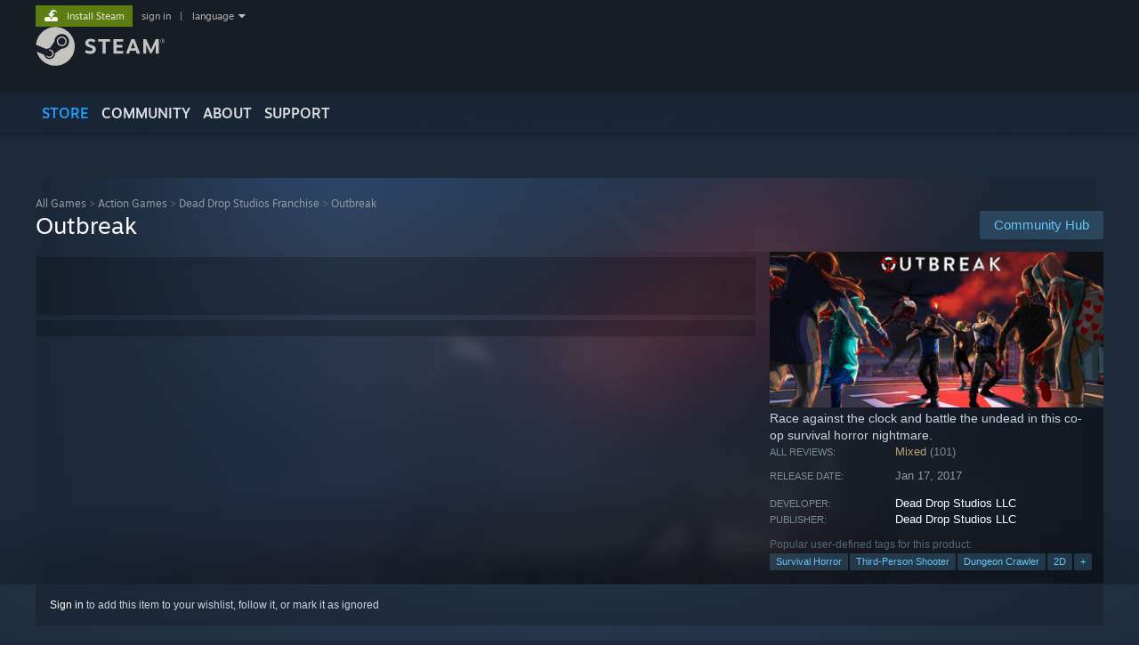

--- FILE ---
content_type: text/html; charset=UTF-8
request_url: https://store.steampowered.com/app/514990/
body_size: 36517
content:
<!DOCTYPE html>
<html class=" responsive DesktopUI" lang="en"  >
<head>
	<meta http-equiv="Content-Type" content="text/html; charset=UTF-8">
			<meta name="viewport" content="width=device-width,initial-scale=1">
		<meta name="theme-color" content="#171a21">
		<title>Outbreak on Steam</title>
	<link rel="shortcut icon" href="/favicon.ico" type="image/x-icon">

	
	
	<link href="https://store.fastly.steamstatic.com/public/shared/css/motiva_sans.css?v=YzJgj1FjzW34&amp;l=english&amp;_cdn=fastly" rel="stylesheet" type="text/css">
<link href="https://store.fastly.steamstatic.com/public/shared/css/shared_global.css?v=Mimb3_adC0Ie&amp;l=english&amp;_cdn=fastly" rel="stylesheet" type="text/css">
<link href="https://store.fastly.steamstatic.com/public/shared/css/buttons.css?v=BZhNEtESfYSJ&amp;l=english&amp;_cdn=fastly" rel="stylesheet" type="text/css">
<link href="https://store.fastly.steamstatic.com/public/css/v6/store.css?v=7LRLYp08Kl6w&amp;l=english&amp;_cdn=fastly" rel="stylesheet" type="text/css">
<link href="https://store.fastly.steamstatic.com/public/shared/css/user_reviews.css?v=jo85k8nNYAkB&amp;l=english&amp;_cdn=fastly" rel="stylesheet" type="text/css">
<link href="https://store.fastly.steamstatic.com/public/shared/css/store_game_shared.css?v=h3rDvpE1fR8Z&amp;l=english&amp;_cdn=fastly" rel="stylesheet" type="text/css">
<link href="https://store.fastly.steamstatic.com/public/css/v6/game.css?v=xjvx-ouvGSfh&amp;l=english&amp;_cdn=fastly" rel="stylesheet" type="text/css">
<link href="https://store.fastly.steamstatic.com/public/shared/css/store_background_shared.css?v=RuX0Jh-U_mAP&amp;l=english&amp;_cdn=fastly" rel="stylesheet" type="text/css">
<link href="https://store.fastly.steamstatic.com/public/css/v6/recommended.css?v=BxpJyNW11mxG&amp;l=english&amp;_cdn=fastly" rel="stylesheet" type="text/css">
<link href="https://store.fastly.steamstatic.com/public/css/v6/user_reviews_rewards.css?v=nDJVyLGQ1XMI&amp;l=english&amp;_cdn=fastly" rel="stylesheet" type="text/css">
<link href="https://store.fastly.steamstatic.com/public/shared/css/apphub.css?v=JES1wSdylAoi&amp;l=english&amp;_cdn=fastly" rel="stylesheet" type="text/css">
<link href="https://store.fastly.steamstatic.com/public/shared/css/ui-lightness/jquery-ui-1.7.2.custom.css?v=qgq7mHqEwLbE&amp;l=english&amp;_cdn=fastly" rel="stylesheet" type="text/css">
<link href="https://store.fastly.steamstatic.com/public/css/v6/game_mob.css?v=Ryx-AweEEY9T&amp;l=english&amp;_cdn=fastly" rel="stylesheet" type="text/css">
<link href="https://store.fastly.steamstatic.com/public/shared/css/shared_responsive.css?v=bVAhy8BAW0iP&amp;l=english&amp;_cdn=fastly" rel="stylesheet" type="text/css">
<script type="text/javascript" src="https://store.fastly.steamstatic.com/public/shared/javascript/jquery-1.8.3.min.js?v=NXam5zydzNu8&amp;l=english&amp;_cdn=fastly"></script>
<script type="text/javascript">$J = jQuery.noConflict();</script><script type="text/javascript">VALVE_PUBLIC_PATH = "https:\/\/store.fastly.steamstatic.com\/public\/";</script><script type="text/javascript" src="https://store.fastly.steamstatic.com/public/shared/javascript/tooltip.js?v=LZHsOVauqTrm&amp;l=english&amp;_cdn=fastly"></script>

<script type="text/javascript" src="https://store.fastly.steamstatic.com/public/shared/javascript/shared_global.js?v=84qavQoecqcM&amp;l=english&amp;_cdn=fastly"></script>

<script type="text/javascript" src="https://store.fastly.steamstatic.com/public/shared/javascript/auth_refresh.js?v=w6QbwI-5-j2S&amp;l=english&amp;_cdn=fastly"></script>

<script type="text/javascript" src="https://store.fastly.steamstatic.com/public/javascript/main.js?v=w4Oh_w9b2zUt&amp;l=english&amp;_cdn=fastly"></script>

<script type="text/javascript" src="https://store.fastly.steamstatic.com/public/javascript/dynamicstore.js?v=Ros6BpStU-em&amp;l=english&amp;_cdn=fastly"></script>

<script type="text/javascript">Object.seal && [ Object, Array, String, Number ].map( function( builtin ) { Object.seal( builtin.prototype ); } );</script>
		<script type="text/javascript">
			document.addEventListener('DOMContentLoaded', function(event) {
				$J.data( document, 'x_readytime', new Date().getTime() );
				$J.data( document, 'x_oldref', GetNavCookie() );
				SetupTooltips( { tooltipCSSClass: 'store_tooltip'} );
		});
		</script><script type="text/javascript" src="https://store.fastly.steamstatic.com/public/javascript/gamehighlightplayer.js?v=d3866k3rcR-N&amp;l=english&amp;_cdn=fastly"></script>
<script type="text/javascript" src="https://store.fastly.steamstatic.com/public/shared/javascript/user_reviews.js?v=li2vp_5Z315e&amp;l=english&amp;_cdn=fastly"></script>
<script type="text/javascript" src="https://store.fastly.steamstatic.com/public/shared/javascript/dselect.js?v=w0CV_PAvw3UA&amp;l=english&amp;_cdn=fastly"></script>
<script type="text/javascript" src="https://store.fastly.steamstatic.com/public/javascript/app_tagging.js?v=jzh2Y03tD8Ea&amp;l=english&amp;_cdn=fastly"></script>
<script type="text/javascript" src="https://store.fastly.steamstatic.com/public/javascript/game.js?v=j_HQITVf2f3k&amp;l=english&amp;_cdn=fastly"></script>
<script type="text/javascript" src="https://store.fastly.steamstatic.com/public/shared/javascript/flot-0.8/jquery.flot.min.js?v=mSfqk1QKKgiz&amp;l=english&amp;_cdn=fastly"></script>
<script type="text/javascript" src="https://store.fastly.steamstatic.com/public/shared/javascript/flot-0.8/jquery.flot.resize.min.js?v=MeIf0YViALgL&amp;l=english&amp;_cdn=fastly"></script>
<script type="text/javascript" src="https://store.fastly.steamstatic.com/public/shared/javascript/flot-0.8/jquery.flot.time.min.js?v=CIECDYHJjBgN&amp;l=english&amp;_cdn=fastly"></script>
<script type="text/javascript" src="https://store.fastly.steamstatic.com/public/shared/javascript/flot-0.8/jquery.flot.selection.min.js?v=laPWW88ZIIHe&amp;l=english&amp;_cdn=fastly"></script>
<script type="text/javascript" src="https://store.fastly.steamstatic.com/public/shared/javascript/jquery-ui-1.9.2.js?v=Bu2RA9fLXSi-&amp;l=english&amp;_cdn=fastly"></script>
<script type="text/javascript" src="https://store.fastly.steamstatic.com/public/shared/javascript/shared_responsive_adapter.js?v=j0eobCNqcadg&amp;l=english&amp;_cdn=fastly"></script>

						<meta name="twitter:card" content="summary_large_image">
					<meta name="Description" content="Race against the clock and battle the undead in this co-op survival horror nightmare.">
			
	<meta name="twitter:site" content="@steam" />

						<meta property="og:title" content="Outbreak on Steam">
					<meta property="twitter:title" content="Outbreak on Steam">
					<meta property="og:type" content="website">
					<meta property="fb:app_id" content="105386699540688">
					<meta property="og:site" content="Steam">
					<meta property="og:url" content="https://store.steampowered.com/app/514990/Outbreak/">
					<meta property="og:description" content="Race against the clock and battle the undead in this co-op survival horror nightmare.">
					<meta property="twitter:description" content="Race against the clock and battle the undead in this co-op survival horror nightmare.">
			
			<link rel="canonical" href="https://store.steampowered.com/app/514990/Outbreak/">
	
			<link rel="image_src" href="https://shared.fastly.steamstatic.com/store_item_assets/steam/apps/514990/capsule_616x353.jpg?t=1669392623">
		<meta property="og:image" content="https://shared.fastly.steamstatic.com/store_item_assets/steam/apps/514990/capsule_616x353.jpg?t=1669392623">
		<meta name="twitter:image" content="https://shared.fastly.steamstatic.com/store_item_assets/steam/apps/514990/capsule_616x353.jpg?t=1669392623" />
				
	
	
	
	
	</head>
<body class="v6 app game_bg menu_background_overlap application widestore v7menu responsive_page ">


<div class="responsive_page_frame with_header">
						<div role="navigation" class="responsive_page_menu_ctn mainmenu" aria-label="Mobile Menu">
				<div class="responsive_page_menu"  id="responsive_page_menu">
										<div class="mainmenu_contents">
						<div class="mainmenu_contents_items">
															<a class="menuitem" href="https://store.steampowered.com/login/?redir=app%2F514990%2F&redir_ssl=1&snr=1_5_9__global-header">
									Sign in								</a>
															<a class="menuitem supernav supernav_active" href="https://store.steampowered.com/?snr=1_5_9__global-responsive-menu" data-tooltip-type="selector" data-tooltip-content=".submenu_Store">
				Store			</a>
			<div class="submenu_Store" style="display: none;" data-submenuid="Store">
														<a class="submenuitem" href="https://store.steampowered.com/?snr=1_5_9__global-responsive-menu">
						Home											</a>
														<a class="submenuitem" href="https://store.steampowered.com/explore/?snr=1_5_9__global-responsive-menu">
						Discovery Queue											</a>
														<a class="submenuitem" href="https://steamcommunity.com/my/wishlist/">
						Wishlist											</a>
														<a class="submenuitem" href="https://store.steampowered.com/points/shop/?snr=1_5_9__global-responsive-menu">
						Points Shop											</a>
														<a class="submenuitem" href="https://store.steampowered.com/news/?snr=1_5_9__global-responsive-menu">
						News											</a>
														<a class="submenuitem" href="https://store.steampowered.com/stats/?snr=1_5_9__global-responsive-menu">
						Charts											</a>
							</div>
										<a class="menuitem supernav" href="https://steamcommunity.com/" data-tooltip-type="selector" data-tooltip-content=".submenu_Community">
				Community			</a>
			<div class="submenu_Community" style="display: none;" data-submenuid="Community">
														<a class="submenuitem" href="https://steamcommunity.com/">
						Home											</a>
														<a class="submenuitem" href="https://steamcommunity.com/discussions/">
						Discussions											</a>
														<a class="submenuitem" href="https://steamcommunity.com/workshop/">
						Workshop											</a>
														<a class="submenuitem" href="https://steamcommunity.com/market/">
						Market											</a>
														<a class="submenuitem" href="https://steamcommunity.com/?subsection=broadcasts">
						Broadcasts											</a>
							</div>
										<a class="menuitem " href="https://store.steampowered.com/about/?snr=1_5_9__global-responsive-menu">
				About			</a>
										<a class="menuitem " href="https://help.steampowered.com/en/">
				Support			</a>
			
							<div class="minor_menu_items">
																								<div class="menuitem change_language_action">
									Change language								</div>
																																	<a class="menuitem" href="https://store.steampowered.com/mobile" target="_blank" rel="noreferrer">Get the Steam Mobile App</a>
																									<div class="menuitem" role="link" onclick="Responsive_RequestDesktopView();">
										View desktop website									</div>
															</div>
						</div>
						<div class="mainmenu_footer_spacer  "></div>
						<div class="mainmenu_footer">
															<div class="mainmenu_footer_logo"><img src="https://store.fastly.steamstatic.com/public/shared/images/responsive/footerLogo_valve_new.png"></div>
								© Valve Corporation. All rights reserved. All trademarks are property of their respective owners in the US and other countries.								<span class="mainmenu_valve_links">
									<a href="https://store.steampowered.com/privacy_agreement/?snr=1_5_9__global-responsive-menu" target="_blank">Privacy Policy</a>
									&nbsp;| &nbsp;<a href="http://www.valvesoftware.com/legal.htm" target="_blank">Legal</a>
									&nbsp;| &nbsp;<a href="https://help.steampowered.com/faqs/view/10BB-D27A-6378-4436" target="_blank">Accessibility</a>
									&nbsp;| &nbsp;<a href="https://store.steampowered.com/subscriber_agreement/?snr=1_5_9__global-responsive-menu" target="_blank">Steam Subscriber Agreement</a>
									&nbsp;| &nbsp;<a href="https://store.steampowered.com/steam_refunds/?snr=1_5_9__global-responsive-menu" target="_blank">Refunds</a>
									&nbsp;| &nbsp;<a href="https://store.steampowered.com/account/cookiepreferences/?snr=1_5_9__global-responsive-menu" target="_blank">Cookies</a>
								</span>
													</div>
					</div>
									</div>
			</div>
		
		<div class="responsive_local_menu_tab"></div>

		<div class="responsive_page_menu_ctn localmenu">
			<div class="responsive_page_menu"  id="responsive_page_local_menu" data-panel="{&quot;onOptionsActionDescription&quot;:&quot;Filter&quot;,&quot;onOptionsButton&quot;:&quot;Responsive_ToggleLocalMenu()&quot;,&quot;onCancelButton&quot;:&quot;Responsive_ToggleLocalMenu()&quot;}">
				<div class="localmenu_content" data-panel="{&quot;maintainY&quot;:true,&quot;bFocusRingRoot&quot;:true,&quot;flow-children&quot;:&quot;column&quot;}">
				</div>
			</div>
		</div>



					<div class="responsive_header">
				<div class="responsive_header_content">
					<div id="responsive_menu_logo">
						<img src="https://store.fastly.steamstatic.com/public/shared/images/responsive/header_menu_hamburger.png" height="100%">
											</div>
					<div class="responsive_header_logo">
						<a href="https://store.steampowered.com/?snr=1_5_9__global-responsive-menu">
															<img src="https://store.fastly.steamstatic.com/public/shared/images/responsive/header_logo.png" height="36" border="0" alt="STEAM">
													</a>
					</div>
					<div class="responsive_header_react_target" data-featuretarget="store-menu-responsive-search"><div class="responsive_header_react_placeholder"></div></div>				</div>
			</div>
		
		<div class="responsive_page_content_overlay">

		</div>

		<div class="responsive_fixonscroll_ctn nonresponsive_hidden ">
		</div>
	
	<div class="responsive_page_content">

		<div role="banner" id="global_header" data-panel="{&quot;flow-children&quot;:&quot;row&quot;}">
	<div class="content">
		<div class="logo">
			<span id="logo_holder">
									<a href="https://store.steampowered.com/?snr=1_5_9__global-header" aria-label="Link to the Steam Homepage">
						<img src="https://store.fastly.steamstatic.com/public/shared/images/header/logo_steam.svg?t=962016" width="176" height="44" alt="Link to the Steam Homepage">
					</a>
							</span>
		</div>

			<div role="navigation" class="supernav_container" aria-label="Global Menu">
								<a class="menuitem supernav supernav_active" href="https://store.steampowered.com/?snr=1_5_9__global-header" data-tooltip-type="selector" data-tooltip-content=".submenu_Store">
				STORE			</a>
			<div class="submenu_Store" style="display: none;" data-submenuid="Store">
														<a class="submenuitem" href="https://store.steampowered.com/?snr=1_5_9__global-header">
						Home											</a>
														<a class="submenuitem" href="https://store.steampowered.com/explore/?snr=1_5_9__global-header">
						Discovery Queue											</a>
														<a class="submenuitem" href="https://steamcommunity.com/my/wishlist/">
						Wishlist											</a>
														<a class="submenuitem" href="https://store.steampowered.com/points/shop/?snr=1_5_9__global-header">
						Points Shop											</a>
														<a class="submenuitem" href="https://store.steampowered.com/news/?snr=1_5_9__global-header">
						News											</a>
														<a class="submenuitem" href="https://store.steampowered.com/stats/?snr=1_5_9__global-header">
						Charts											</a>
							</div>
										<a class="menuitem supernav" href="https://steamcommunity.com/" data-tooltip-type="selector" data-tooltip-content=".submenu_Community">
				COMMUNITY			</a>
			<div class="submenu_Community" style="display: none;" data-submenuid="Community">
														<a class="submenuitem" href="https://steamcommunity.com/">
						Home											</a>
														<a class="submenuitem" href="https://steamcommunity.com/discussions/">
						Discussions											</a>
														<a class="submenuitem" href="https://steamcommunity.com/workshop/">
						Workshop											</a>
														<a class="submenuitem" href="https://steamcommunity.com/market/">
						Market											</a>
														<a class="submenuitem" href="https://steamcommunity.com/?subsection=broadcasts">
						Broadcasts											</a>
							</div>
										<a class="menuitem " href="https://store.steampowered.com/about/?snr=1_5_9__global-header">
				About			</a>
										<a class="menuitem " href="https://help.steampowered.com/en/">
				SUPPORT			</a>
				</div>
	<script type="text/javascript">
		jQuery(function($) {
			$('#global_header .supernav').v_tooltip({'location':'bottom', 'destroyWhenDone': false, 'tooltipClass': 'supernav_content', 'offsetY':-6, 'offsetX': 1, 'horizontalSnap': 4, 'tooltipParent': '#global_header .supernav_container', 'correctForScreenSize': false});
		});
	</script>

		<div id="global_actions">
			<div role="navigation" id="global_action_menu" aria-label="Account Menu">
									<a class="header_installsteam_btn header_installsteam_btn_green" href="https://store.steampowered.com/about/?snr=1_5_9__global-header">
						<div class="header_installsteam_btn_content">
							Install Steam						</div>
					</a>
				
				
									<a class="global_action_link" href="https://store.steampowered.com/login/?redir=app%2F514990%2F&redir_ssl=1&snr=1_5_9__global-header">sign in</a>
											&nbsp;|&nbsp;
						<span class="pulldown global_action_link" id="language_pulldown" onclick="ShowMenu( this, 'language_dropdown', 'right' );">language</span>
						<div class="popup_block_new" id="language_dropdown" style="display: none;">
							<div class="popup_body popup_menu">
																																					<a class="popup_menu_item tight" href="?l=schinese" onclick="ChangeLanguage( 'schinese' ); return false;">简体中文 (Simplified Chinese)</a>
																													<a class="popup_menu_item tight" href="?l=tchinese" onclick="ChangeLanguage( 'tchinese' ); return false;">繁體中文 (Traditional Chinese)</a>
																													<a class="popup_menu_item tight" href="?l=japanese" onclick="ChangeLanguage( 'japanese' ); return false;">日本語 (Japanese)</a>
																													<a class="popup_menu_item tight" href="?l=koreana" onclick="ChangeLanguage( 'koreana' ); return false;">한국어 (Korean)</a>
																													<a class="popup_menu_item tight" href="?l=thai" onclick="ChangeLanguage( 'thai' ); return false;">ไทย (Thai)</a>
																													<a class="popup_menu_item tight" href="?l=bulgarian" onclick="ChangeLanguage( 'bulgarian' ); return false;">Български (Bulgarian)</a>
																													<a class="popup_menu_item tight" href="?l=czech" onclick="ChangeLanguage( 'czech' ); return false;">Čeština (Czech)</a>
																													<a class="popup_menu_item tight" href="?l=danish" onclick="ChangeLanguage( 'danish' ); return false;">Dansk (Danish)</a>
																													<a class="popup_menu_item tight" href="?l=german" onclick="ChangeLanguage( 'german' ); return false;">Deutsch (German)</a>
																																							<a class="popup_menu_item tight" href="?l=spanish" onclick="ChangeLanguage( 'spanish' ); return false;">Español - España (Spanish - Spain)</a>
																													<a class="popup_menu_item tight" href="?l=latam" onclick="ChangeLanguage( 'latam' ); return false;">Español - Latinoamérica (Spanish - Latin America)</a>
																													<a class="popup_menu_item tight" href="?l=greek" onclick="ChangeLanguage( 'greek' ); return false;">Ελληνικά (Greek)</a>
																													<a class="popup_menu_item tight" href="?l=french" onclick="ChangeLanguage( 'french' ); return false;">Français (French)</a>
																													<a class="popup_menu_item tight" href="?l=italian" onclick="ChangeLanguage( 'italian' ); return false;">Italiano (Italian)</a>
																													<a class="popup_menu_item tight" href="?l=indonesian" onclick="ChangeLanguage( 'indonesian' ); return false;">Bahasa Indonesia (Indonesian)</a>
																													<a class="popup_menu_item tight" href="?l=hungarian" onclick="ChangeLanguage( 'hungarian' ); return false;">Magyar (Hungarian)</a>
																													<a class="popup_menu_item tight" href="?l=dutch" onclick="ChangeLanguage( 'dutch' ); return false;">Nederlands (Dutch)</a>
																													<a class="popup_menu_item tight" href="?l=norwegian" onclick="ChangeLanguage( 'norwegian' ); return false;">Norsk (Norwegian)</a>
																													<a class="popup_menu_item tight" href="?l=polish" onclick="ChangeLanguage( 'polish' ); return false;">Polski (Polish)</a>
																													<a class="popup_menu_item tight" href="?l=portuguese" onclick="ChangeLanguage( 'portuguese' ); return false;">Português (Portuguese - Portugal)</a>
																													<a class="popup_menu_item tight" href="?l=brazilian" onclick="ChangeLanguage( 'brazilian' ); return false;">Português - Brasil (Portuguese - Brazil)</a>
																													<a class="popup_menu_item tight" href="?l=romanian" onclick="ChangeLanguage( 'romanian' ); return false;">Română (Romanian)</a>
																													<a class="popup_menu_item tight" href="?l=russian" onclick="ChangeLanguage( 'russian' ); return false;">Русский (Russian)</a>
																													<a class="popup_menu_item tight" href="?l=finnish" onclick="ChangeLanguage( 'finnish' ); return false;">Suomi (Finnish)</a>
																													<a class="popup_menu_item tight" href="?l=swedish" onclick="ChangeLanguage( 'swedish' ); return false;">Svenska (Swedish)</a>
																													<a class="popup_menu_item tight" href="?l=turkish" onclick="ChangeLanguage( 'turkish' ); return false;">Türkçe (Turkish)</a>
																													<a class="popup_menu_item tight" href="?l=vietnamese" onclick="ChangeLanguage( 'vietnamese' ); return false;">Tiếng Việt (Vietnamese)</a>
																													<a class="popup_menu_item tight" href="?l=ukrainian" onclick="ChangeLanguage( 'ukrainian' ); return false;">Українська (Ukrainian)</a>
																									<a class="popup_menu_item tight" href="https://www.valvesoftware.com/en/contact?contact-person=Translation%20Team%20Feedback" target="_blank">Report a translation problem</a>
							</div>
						</div>
												</div>
					</div>
			</div>
</div>
<div class="StoreMenuLoadingPlaceholder" data-featuretarget="store-menu-v7"><div class="PlaceholderInner"></div></div><div id="responsive_store_nav_ctn"></div><div id="responsive_store_nav_overlay" style="display:none"><div id="responsive_store_nav_overlay_ctn"></div><div id="responsive_store_nav_overlay_bottom"></div></div><div id="responsive_store_search_overlay" style="display:none"></div><div data-cart-banner-spot="1"></div>
		<div role="main" class="responsive_page_template_content" id="responsive_page_template_content" data-panel="{&quot;autoFocus&quot;:true}" >

			<div id="application_config" style="display: none;"  data-config="{&quot;EUNIVERSE&quot;:1,&quot;WEB_UNIVERSE&quot;:&quot;public&quot;,&quot;LANGUAGE&quot;:&quot;english&quot;,&quot;COUNTRY&quot;:&quot;US&quot;,&quot;MEDIA_CDN_COMMUNITY_URL&quot;:&quot;https:\/\/cdn.fastly.steamstatic.com\/steamcommunity\/public\/&quot;,&quot;MEDIA_CDN_URL&quot;:&quot;https:\/\/cdn.fastly.steamstatic.com\/&quot;,&quot;VIDEO_CDN_URL&quot;:&quot;https:\/\/video.fastly.steamstatic.com\/&quot;,&quot;COMMUNITY_CDN_URL&quot;:&quot;https:\/\/community.fastly.steamstatic.com\/&quot;,&quot;COMMUNITY_CDN_ASSET_URL&quot;:&quot;https:\/\/cdn.fastly.steamstatic.com\/steamcommunity\/public\/assets\/&quot;,&quot;STORE_CDN_URL&quot;:&quot;https:\/\/store.fastly.steamstatic.com\/&quot;,&quot;PUBLIC_SHARED_URL&quot;:&quot;https:\/\/store.fastly.steamstatic.com\/public\/shared\/&quot;,&quot;COMMUNITY_BASE_URL&quot;:&quot;https:\/\/steamcommunity.com\/&quot;,&quot;CHAT_BASE_URL&quot;:&quot;https:\/\/steamcommunity.com\/&quot;,&quot;STORE_BASE_URL&quot;:&quot;https:\/\/store.steampowered.com\/&quot;,&quot;STORE_CHECKOUT_BASE_URL&quot;:&quot;https:\/\/checkout.steampowered.com\/&quot;,&quot;IMG_URL&quot;:&quot;https:\/\/store.fastly.steamstatic.com\/public\/images\/&quot;,&quot;STEAMTV_BASE_URL&quot;:&quot;https:\/\/steam.tv\/&quot;,&quot;HELP_BASE_URL&quot;:&quot;https:\/\/help.steampowered.com\/&quot;,&quot;PARTNER_BASE_URL&quot;:&quot;https:\/\/partner.steamgames.com\/&quot;,&quot;STATS_BASE_URL&quot;:&quot;https:\/\/partner.steampowered.com\/&quot;,&quot;INTERNAL_STATS_BASE_URL&quot;:&quot;https:\/\/steamstats.valve.org\/&quot;,&quot;IN_CLIENT&quot;:false,&quot;USE_POPUPS&quot;:false,&quot;STORE_ICON_BASE_URL&quot;:&quot;https:\/\/shared.fastly.steamstatic.com\/store_item_assets\/steam\/apps\/&quot;,&quot;STORE_ITEM_BASE_URL&quot;:&quot;https:\/\/shared.fastly.steamstatic.com\/store_item_assets\/&quot;,&quot;WEBAPI_BASE_URL&quot;:&quot;https:\/\/api.steampowered.com\/&quot;,&quot;TOKEN_URL&quot;:&quot;https:\/\/store.steampowered.com\/\/chat\/clientjstoken&quot;,&quot;BUILD_TIMESTAMP&quot;:1768939230,&quot;PAGE_TIMESTAMP&quot;:1768939462,&quot;IN_TENFOOT&quot;:false,&quot;IN_GAMEPADUI&quot;:false,&quot;IN_CHROMEOS&quot;:false,&quot;IN_MOBILE_WEBVIEW&quot;:false,&quot;PLATFORM&quot;:&quot;macos&quot;,&quot;BASE_URL_STORE_CDN_ASSETS&quot;:&quot;https:\/\/cdn.fastly.steamstatic.com\/store\/&quot;,&quot;EREALM&quot;:1,&quot;LOGIN_BASE_URL&quot;:&quot;https:\/\/login.steampowered.com\/&quot;,&quot;AVATAR_BASE_URL&quot;:&quot;https:\/\/avatars.fastly.steamstatic.com\/&quot;,&quot;FROM_WEB&quot;:true,&quot;WEBSITE_ID&quot;:&quot;Store&quot;,&quot;BASE_URL_SHARED_CDN&quot;:&quot;https:\/\/shared.fastly.steamstatic.com\/&quot;,&quot;CLAN_CDN_ASSET_URL&quot;:&quot;https:\/\/clan.fastly.steamstatic.com\/&quot;,&quot;COMMUNITY_ASSETS_BASE_URL&quot;:&quot;https:\/\/shared.fastly.steamstatic.com\/community_assets\/&quot;,&quot;SNR&quot;:&quot;1_5_9_&quot;}" data-userinfo="{&quot;logged_in&quot;:false,&quot;country_code&quot;:&quot;US&quot;,&quot;excluded_content_descriptors&quot;:[3,4]}" data-hwinfo="{&quot;bSteamOS&quot;:false,&quot;bSteamDeck&quot;:false}" data-broadcastuser="{&quot;success&quot;:1,&quot;bHideStoreBroadcast&quot;:false}" data-store_page_asset_url="&quot;https:\/\/shared.fastly.steamstatic.com\/store_item_assets\/steam\/apps\/514990\/%s?t=1669392623&quot;" data-store_page_extra_assets_url="&quot;https:\/\/shared.fastly.steamstatic.com\/store_item_assets\/steam\/apps\/514990\/%s?t=1669392623&quot;" data-store_page_extra_assets_map="{&quot;extras\/1maybe.png&quot;:[{&quot;urlPart&quot;:&quot;extras\/584a9d33ea4c315c271666d26cd28d53.avif&quot;,&quot;extension&quot;:&quot;avif&quot;,&quot;alt_text&quot;:null,&quot;urlPartBig&quot;:null,&quot;width&quot;:&quot;641&quot;,&quot;height&quot;:&quot;142&quot;}],&quot;extras\/3maybe.png&quot;:[{&quot;urlPart&quot;:&quot;extras\/fb14cb15b019bd3ae3242df8c7f75a04.avif&quot;,&quot;extension&quot;:&quot;avif&quot;,&quot;alt_text&quot;:null,&quot;urlPartBig&quot;:null,&quot;width&quot;:&quot;641&quot;,&quot;height&quot;:&quot;142&quot;}],&quot;extras\/demobannerfinal.png&quot;:[{&quot;urlPart&quot;:&quot;extras\/bacd064ebd3b5269966d6e0a8f2dfea6.avif&quot;,&quot;extension&quot;:&quot;avif&quot;,&quot;alt_text&quot;:null,&quot;urlPartBig&quot;:null,&quot;width&quot;:&quot;641&quot;,&quot;height&quot;:&quot;142&quot;}],&quot;extras\/obtnn.png&quot;:[{&quot;urlPart&quot;:&quot;extras\/7e8f691445afe86f536939f09b64c1f0.avif&quot;,&quot;extension&quot;:&quot;avif&quot;,&quot;alt_text&quot;:null,&quot;urlPartBig&quot;:null,&quot;width&quot;:&quot;640&quot;,&quot;height&quot;:&quot;142&quot;}],&quot;extras\/obtnn2.png&quot;:[{&quot;urlPart&quot;:&quot;extras\/07f48392fee96a6813415fa9db10798f.avif&quot;,&quot;extension&quot;:&quot;avif&quot;,&quot;alt_text&quot;:null,&quot;urlPartBig&quot;:null,&quot;width&quot;:&quot;640&quot;,&quot;height&quot;:&quot;142&quot;}],&quot;extras\/head1.png&quot;:[{&quot;urlPart&quot;:&quot;extras\/4ea61fe367b28bcd3bb3560eb13539a8.avif&quot;,&quot;extension&quot;:&quot;avif&quot;,&quot;alt_text&quot;:null,&quot;urlPartBig&quot;:null,&quot;width&quot;:&quot;641&quot;,&quot;height&quot;:&quot;142&quot;}],&quot;extras\/bannertitleafixed2.png&quot;:[{&quot;urlPart&quot;:&quot;extras\/c8983d3e264df36df438e619c089eadf.avif&quot;,&quot;extension&quot;:&quot;avif&quot;,&quot;alt_text&quot;:null,&quot;urlPartBig&quot;:null,&quot;width&quot;:&quot;640&quot;,&quot;height&quot;:&quot;142&quot;}],&quot;extras\/fixeda.png&quot;:[{&quot;urlPart&quot;:&quot;extras\/856156f12e80195ccc31bc58c09b1208.avif&quot;,&quot;extension&quot;:&quot;avif&quot;,&quot;alt_text&quot;:null,&quot;urlPartBig&quot;:null,&quot;width&quot;:&quot;610&quot;,&quot;height&quot;:&quot;142&quot;}],&quot;extras\/tnc.png&quot;:[{&quot;urlPart&quot;:&quot;extras\/d5902bc1476befb6022ba7a84fe4472d.avif&quot;,&quot;extension&quot;:&quot;avif&quot;,&quot;alt_text&quot;:null,&quot;urlPartBig&quot;:null,&quot;width&quot;:&quot;610&quot;,&quot;height&quot;:&quot;142&quot;}],&quot;extras\/steambanner1.jpg&quot;:[{&quot;urlPart&quot;:&quot;extras\/17e77cbcaf5b7e718b0e688f4441b9ba.avif&quot;,&quot;extension&quot;:&quot;avif&quot;,&quot;alt_text&quot;:null,&quot;urlPartBig&quot;:null,&quot;width&quot;:&quot;610&quot;,&quot;height&quot;:&quot;142&quot;}],&quot;extras\/steambanner2.jpg&quot;:[{&quot;urlPart&quot;:&quot;extras\/764053b5e8ed2885fa38c799271189ca.avif&quot;,&quot;extension&quot;:&quot;avif&quot;,&quot;alt_text&quot;:null,&quot;urlPartBig&quot;:null,&quot;width&quot;:&quot;610&quot;,&quot;height&quot;:&quot;142&quot;}]}" data-deckcompatibility="{&quot;appid&quot;:514990,&quot;resolved_category&quot;:2,&quot;resolved_items&quot;:[{&quot;display_type&quot;:3,&quot;loc_token&quot;:&quot;#SteamDeckVerified_TestResult_DefaultControllerConfigNotFullyFunctional&quot;},{&quot;display_type&quot;:3,&quot;loc_token&quot;:&quot;#SteamDeckVerified_TestResult_TextInputDoesNotAutomaticallyInvokesKeyboard&quot;},{&quot;display_type&quot;:3,&quot;loc_token&quot;:&quot;#SteamDeckVerified_TestResult_InterfaceTextIsNotLegible&quot;},{&quot;display_type&quot;:4,&quot;loc_token&quot;:&quot;#SteamDeckVerified_TestResult_ControllerGlyphsMatchDeckDevice&quot;},{&quot;display_type&quot;:4,&quot;loc_token&quot;:&quot;#SteamDeckVerified_TestResult_DefaultConfigurationIsPerformant&quot;}],&quot;steam_deck_blog_url&quot;:&quot;&quot;,&quot;search_id&quot;:null,&quot;steamos_resolved_category&quot;:2,&quot;steamos_resolved_items&quot;:[{&quot;display_type&quot;:3,&quot;loc_token&quot;:&quot;#SteamOS_TestResult_GameStartupFunctional&quot;},{&quot;display_type&quot;:1,&quot;loc_token&quot;:&quot;#SteamOS_TestResult_TextInputDoesNotAutomaticallyInvokesKeyboard&quot;},{&quot;display_type&quot;:1,&quot;loc_token&quot;:&quot;#SteamOS_TestResult_DefaultControllerConfigNotFullyFunctional&quot;}]}" data-appname="&quot;Outbreak&quot;" data-store_user_config="{&quot;webapi_token&quot;:&quot;&quot;,&quot;shoppingcart&quot;:null,&quot;originating_navdata&quot;:{&quot;domain&quot;:&quot;store.steampowered.com&quot;,&quot;controller&quot;:&quot;direct-navigation&quot;,&quot;method&quot;:&quot;&quot;,&quot;submethod&quot;:&quot;&quot;,&quot;feature&quot;:&quot;&quot;,&quot;depth&quot;:0,&quot;countrycode&quot;:&quot;&quot;,&quot;webkey&quot;:null,&quot;is_client&quot;:false,&quot;curator_data&quot;:null,&quot;is_likely_bot&quot;:true,&quot;is_utm&quot;:false},&quot;wishlist_item_count&quot;:0}"></div><div id="application_root"></div><script>window.g_wapit="";</script><link href="https://store.fastly.steamstatic.com/public/css/applications/store/main.css?v=OKHQenzQ5v7r&amp;l=english&amp;_cdn=fastly" rel="stylesheet" type="text/css">
<script type="text/javascript" src="https://store.fastly.steamstatic.com/public/javascript/applications/store/manifest.js?v=sVv6faGNkmJA&amp;l=english&amp;_cdn=fastly"></script>
<script type="text/javascript" src="https://store.fastly.steamstatic.com/public/javascript/applications/store/libraries~b28b7af69.js?v=L9JqUktT3bf9&amp;l=english&amp;_cdn=fastly"></script>
<script type="text/javascript" src="https://store.fastly.steamstatic.com/public/javascript/applications/store/main.js?v=D7ugKMeBM9By&amp;l=english&amp;_cdn=fastly"></script>
<script type="text/javascript">
	var g_AccountID = 0;
	var g_Languages = ["english"];
	var g_sessionID = "6bbc284dd1fe45bc60e832d6";
	var g_ServerTime = 1768939462;
	var g_bUseNewCartAPI = true;

	$J( InitMiniprofileHovers( 'https%3A%2F%2Fstore.steampowered.com%2F' ) );

	
	if ( typeof GStoreItemData != 'undefined' )
	{
		GStoreItemData.AddNavParams({
			__page_default: "1_5_9_",
			__page_default_obj: {"domain":"store.steampowered.com","controller":"application","method":"app","submethod":"","feature":null,"depth":null,"countrycode":"US","webkey":null,"is_client":false,"curator_data":null,"is_likely_bot":true,"is_utm":null},
			__originating_obj: {"domain":"store.steampowered.com","controller":"direct-navigation","method":"","submethod":"","feature":"","depth":0,"countrycode":"","webkey":null,"is_client":false,"curator_data":null,"is_likely_bot":true,"is_utm":false},
			storemenu_recommendedtags: "1_5_9__17"		});
	}

	if ( typeof GDynamicStore != 'undefined' )
	{
		GDynamicStore.Init(0, false, "", {"primary_language":null,"secondary_languages":null,"platform_windows":null,"platform_mac":null,"platform_linux":null,"timestamp_updated":null,"hide_store_broadcast":null,"review_score_preference":null,"timestamp_content_descriptor_preferences_updated":null,"provide_deck_feedback":null,"additional_languages":null}, 'US',
			{"bNoDefaultDescriptors":true});
		GStoreItemData.SetCurrencyFormatter(function( nValueInCents, bWholeUnitsOnly ) { var fmt = function( nValueInCents, bWholeUnitsOnly ) {	var format = v_numberformat( nValueInCents / 100, bWholeUnitsOnly ? 0 : 2, ".", ","); return format; };var strNegativeSymbol = '';	if ( nValueInCents < 0 ) { strNegativeSymbol = '-'; nValueInCents = -nValueInCents; }return strNegativeSymbol + "$" + fmt( nValueInCents, bWholeUnitsOnly );});
		GStoreItemData.SetCurrencyMinPriceIncrement(1);
	}
</script>

<script type="text/javascript">

	var g_eDiscoveryQueueType = 0;

	GStoreItemData.AddStoreItemDataSet(
		{"rgApps":{"1895130":{"name":"Darza's Dominion","url_name":"Darzas_Dominion","discount_block":"<div class=\"discount_block  no_discount\" data-price-final=\"0\" data-bundlediscount=\"0\" data-discount=\"0\"><div class=\"discount_prices\"><div class=\"discount_final_price\">Free To Play<\/div><\/div><\/div>","descids":[],"small_capsulev5":"https:\/\/shared.fastly.steamstatic.com\/store_item_assets\/steam\/apps\/1895130\/capsule_184x69.jpg?t=1742077855","os_windows":true,"has_live_broadcast":false,"localized":true,"localized_english":true},"1579660":{"name":"Wyvia","url_name":"Wyvia","discount_block":"<div class=\"discount_block  no_discount\" data-price-final=\"999\" data-bundlediscount=\"0\" data-discount=\"0\"><div class=\"discount_prices\"><div class=\"discount_final_price\">$9.99<\/div><\/div><\/div>","descids":[],"small_capsulev5":"https:\/\/shared.fastly.steamstatic.com\/store_item_assets\/steam\/apps\/1579660\/capsule_184x69.jpg?t=1752862811","os_windows":true,"os_linux":true,"has_live_broadcast":false,"localized":true,"localized_english":true},"3531250":{"name":"Kid Mystic: Enchanted Edition","url_name":"Kid_Mystic_Enchanted_Edition","discount_block":"<div class=\"discount_block  no_discount\" data-price-final=\"1499\" data-bundlediscount=\"0\" data-discount=\"0\"><div class=\"discount_prices\"><div class=\"discount_final_price\">$14.99<\/div><\/div><\/div>","descids":[],"small_capsulev5":"https:\/\/shared.fastly.steamstatic.com\/store_item_assets\/steam\/apps\/3531250\/20b850890f7878aa63f27fc92dc3d29b3fc6e734\/capsule_184x69.jpg?t=1746468019","os_windows":true,"os_linux":true,"has_live_broadcast":false,"localized":true,"localized_english":true},"3238330":{"name":"Gravebind","url_name":"Gravebind","discount_block":"<div class=\"discount_block  no_discount\" data-price-final=\"1499\" data-bundlediscount=\"0\" data-discount=\"0\"><div class=\"discount_prices\"><div class=\"discount_final_price\">$14.99<\/div><\/div><\/div>","descids":[],"small_capsulev5":"https:\/\/shared.fastly.steamstatic.com\/store_item_assets\/steam\/apps\/3238330\/716a893707d68e36a95566b029dfaeead1880126\/capsule_184x69.jpg?t=1757339947","os_windows":true,"early_access":true,"has_live_broadcast":false,"localized":true,"localized_english":true},"1842320":{"name":"Slayer : the Demon Haunted World","url_name":"Slayer__the_Demon_Haunted_World","discount_block":"<div class=\"discount_block  no_discount\" data-price-final=\"1299\" data-bundlediscount=\"0\" data-discount=\"0\"><div class=\"discount_prices\"><div class=\"discount_final_price\">$12.99<\/div><\/div><\/div>","descids":[],"small_capsulev5":"https:\/\/shared.fastly.steamstatic.com\/store_item_assets\/steam\/apps\/1842320\/fefb00c267d745f9380076ecddabaa94937b79f3\/capsule_184x69.jpg?t=1762854781","os_windows":true,"has_live_broadcast":false,"localized":true,"localized_english":true},"3285360":{"name":"STAND: Survive, Team-up, And Never Die","url_name":"STAND_Survive_Teamup_And_Never_Die","discount_block":"<div class=\"discount_block \" data-price-final=\"149\" data-bundlediscount=\"0\" data-discount=\"25\" role=\"link\" aria-label=\"25% off. $1.99 normally, discounted to $1.49\"><div class=\"discount_pct\">-25%<\/div><div class=\"discount_prices\"><div class=\"discount_original_price\">$1.99<\/div><div class=\"discount_final_price\">$1.49<\/div><\/div><\/div>","descids":[],"small_capsulev5":"https:\/\/shared.fastly.steamstatic.com\/store_item_assets\/steam\/apps\/3285360\/532fdd39ac65391b0bb3e338ab302a433cffa8a7\/capsule_184x69.jpg?t=1765127925","os_windows":true,"has_live_broadcast":false,"discount":true,"localized":true,"localized_english":true},"2167530":{"name":"V's Rage","url_name":"Vs_Rage","discount_block":"<div class=\"discount_block  no_discount\" data-price-final=\"499\" data-bundlediscount=\"0\" data-discount=\"0\"><div class=\"discount_prices\"><div class=\"discount_final_price\">$4.99<\/div><\/div><\/div>","descids":[],"small_capsulev5":"https:\/\/shared.fastly.steamstatic.com\/store_item_assets\/steam\/apps\/2167530\/4d4189d430c4bb511494045941eb35062411f98a\/capsule_184x69.jpg?t=1756836007","os_windows":true,"os_macos":true,"os_linux":true,"has_live_broadcast":false,"localized":true,"localized_english":true},"1275370":{"name":"Sharded World","url_name":"Sharded_World","discount_block":"<div class=\"discount_block  no_discount\" data-price-final=\"499\" data-bundlediscount=\"0\" data-discount=\"0\"><div class=\"discount_prices\"><div class=\"discount_final_price\">$4.99<\/div><\/div><\/div>","descids":[],"small_capsulev5":"https:\/\/shared.fastly.steamstatic.com\/store_item_assets\/steam\/apps\/1275370\/capsule_184x69.jpg?t=1733498653","os_windows":true,"os_linux":true,"early_access":true,"has_live_broadcast":false,"localized":true,"localized_english":true},"1632140":{"name":"Girl Agent","url_name":"Girl_Agent","discount_block":"<div class=\"discount_block  no_discount\" data-price-final=\"299\" data-bundlediscount=\"0\" data-discount=\"0\"><div class=\"discount_prices\"><div class=\"discount_final_price\">$2.99<\/div><\/div><\/div>","descids":[1,5],"small_capsulev5":"https:\/\/shared.fastly.steamstatic.com\/store_item_assets\/steam\/apps\/1632140\/capsule_184x69.jpg?t=1768860953","os_windows":true,"has_live_broadcast":false,"localized":true,"localized_english":true},"1829270":{"name":"RoadOut","url_name":"RoadOut","discount_block":"<div class=\"discount_block empty \"><\/div>","descids":[],"small_capsulev5":"https:\/\/shared.fastly.steamstatic.com\/store_item_assets\/steam\/apps\/1829270\/b614a8bdcef2c28f3945ab1c486f71060e3d57e9\/capsule_184x69.jpg?t=1765368577","os_windows":true,"has_live_broadcast":false,"coming_soon":true,"release_date_string":"Available: Mar 11, 2026","localized":true,"localized_english":true},"2730800":{"name":"Incursion2D","url_name":"Incursion2D","discount_block":"<div class=\"discount_block  no_discount\" data-price-final=\"0\" data-bundlediscount=\"0\" data-discount=\"0\"><div class=\"discount_prices\"><div class=\"discount_final_price\">Free To Play<\/div><\/div><\/div>","descids":[5],"small_capsulev5":"https:\/\/shared.fastly.steamstatic.com\/store_item_assets\/steam\/apps\/2730800\/8560ffde596e9a04340c168a228cd1f7346983ab\/capsule_184x69.jpg?t=1752321497","os_windows":true,"early_access":true,"has_live_broadcast":false,"localized":true,"localized_english":true},"2847820":{"name":"Elderwood Online","url_name":"Elderwood_Online","discount_block":"<div class=\"discount_block  no_discount\" data-price-final=\"0\" data-bundlediscount=\"0\" data-discount=\"0\"><div class=\"discount_prices\"><div class=\"discount_final_price\">Free<\/div><\/div><\/div>","descids":[],"small_capsulev5":"https:\/\/shared.fastly.steamstatic.com\/store_item_assets\/steam\/apps\/2847820\/capsule_184x69.jpg?t=1766002103","os_windows":true,"os_macos":true,"has_live_broadcast":false,"coming_soon":true,"release_date_string":"Available: March 2026","localized":true,"localized_english":true},"2613120":{"name":"Veil of Shadows","url_name":"Veil_of_Shadows","discount_block":"<div class=\"discount_block \" data-price-final=\"299\" data-bundlediscount=\"0\" data-discount=\"40\" role=\"link\" aria-label=\"40% off. $4.99 normally, discounted to $2.99\"><div class=\"discount_pct\">-40%<\/div><div class=\"discount_prices\"><div class=\"discount_original_price\">$4.99<\/div><div class=\"discount_final_price\">$2.99<\/div><\/div><\/div>","descids":[],"small_capsulev5":"https:\/\/shared.fastly.steamstatic.com\/store_item_assets\/steam\/apps\/2613120\/38f481c19dbb7290cddd6609cd944f71364bd8b7\/capsule_184x69.jpg?t=1756322403","os_windows":true,"os_linux":true,"has_live_broadcast":false,"discount":true,"localized":true,"localized_english":true},"497860":{"name":"Zezenia Online","url_name":"Zezenia_Online","discount_block":"<div class=\"discount_block  no_discount\" data-price-final=\"0\" data-bundlediscount=\"0\" data-discount=\"0\"><div class=\"discount_prices\"><div class=\"discount_final_price\">Free To Play<\/div><\/div><\/div>","descids":[2,5],"small_capsulev5":"https:\/\/shared.fastly.steamstatic.com\/store_item_assets\/steam\/apps\/497860\/capsule_184x69.jpg?t=1736311097","os_windows":true,"os_macos":true,"os_linux":true,"has_live_broadcast":false,"localized":true,"localized_english":true,"has_adult_content_violence":true},"3986120":{"name":"The Goddess's Will","url_name":"The_Goddesss_Will","discount_block":"<div class=\"discount_block empty \"><\/div>","descids":[1,2,5],"small_capsulev5":"https:\/\/shared.fastly.steamstatic.com\/store_item_assets\/steam\/apps\/3986120\/250b1566a1eace8fb745d21f5a917baf5491568c\/capsule_184x69.jpg?t=1760895208","os_windows":true,"os_macos":true,"os_linux":true,"early_access":true,"has_live_broadcast":false,"coming_soon":true,"release_date_string":"Available: To be announced","localized":true,"localized_english":true,"has_adult_content_violence":true},"3904870":{"name":"Leyla In Veil","url_name":"Leyla_In_Veil","discount_block":"<div class=\"discount_block empty \"><\/div>","descids":[],"small_capsulev5":"https:\/\/shared.fastly.steamstatic.com\/store_item_assets\/steam\/apps\/3904870\/534aba525a441b57090b4b7ea9e6e3d8558985c0\/capsule_184x69.jpg?t=1765872201","os_windows":true,"has_live_broadcast":false,"coming_soon":true,"release_date_string":"Available: Coming soon","localized":true,"localized_english":true},"1489980":{"name":"Bravest Burden","url_name":"Bravest_Burden","discount_block":"<div class=\"discount_block empty \"><\/div>","descids":[],"small_capsulev5":"https:\/\/shared.fastly.steamstatic.com\/store_item_assets\/steam\/apps\/1489980\/capsule_184x69.jpg?t=1752701355","os_windows":true,"os_macos":true,"os_linux":true,"has_live_broadcast":false,"coming_soon":true,"release_date_string":"Available: To be announced","localized":true,"localized_english":true},"3573790":{"name":"Deadlock Protocol","url_name":"Deadlock_Protocol","discount_block":"<div class=\"discount_block empty \"><\/div>","descids":[1,2,5],"small_capsulev5":"https:\/\/shared.fastly.steamstatic.com\/store_item_assets\/steam\/apps\/3573790\/52f16d01abb4a7319fb6f9475458deeae4c2f33e\/capsule_184x69.jpg?t=1766349289","os_windows":true,"early_access":true,"has_live_broadcast":false,"coming_soon":true,"release_date_string":"Available: To be announced","localized":true,"localized_english":true,"has_adult_content_violence":true},"1578450":{"name":"With Last Breath","url_name":"With_Last_Breath","discount_block":"<div class=\"discount_block empty \"><\/div>","descids":[2,5],"small_capsulev5":"https:\/\/shared.fastly.steamstatic.com\/store_item_assets\/steam\/apps\/1578450\/capsule_184x69.jpg?t=1756968736","os_windows":true,"has_live_broadcast":false,"coming_soon":true,"release_date_string":"Available: Coming soon","localized":true,"localized_english":true,"has_adult_content_violence":true},"1408100":{"name":"Penimorta","url_name":"Penimorta","discount_block":"<div class=\"discount_block  no_discount\" data-price-final=\"0\" data-bundlediscount=\"0\" data-discount=\"0\"><div class=\"discount_prices\"><div class=\"discount_final_price\">Free<\/div><\/div><\/div>","descids":[2,5],"small_capsulev5":"https:\/\/shared.fastly.steamstatic.com\/store_item_assets\/steam\/apps\/1408100\/capsule_184x69.jpg?t=1620956866","os_windows":true,"os_macos":true,"has_live_broadcast":false,"localized":true,"localized_english":true,"has_adult_content_violence":true},"1780480":{"name":"One by One","url_name":"One_by_One","discount_block":"<div class=\"discount_block  no_discount\" data-price-final=\"799\" data-bundlediscount=\"0\" data-discount=\"0\"><div class=\"discount_prices\"><div class=\"discount_final_price\">$7.99<\/div><\/div><\/div>","descids":[],"small_capsulev5":"https:\/\/shared.fastly.steamstatic.com\/store_item_assets\/steam\/apps\/1780480\/capsule_184x69.jpg?t=1661495313","os_windows":true,"has_live_broadcast":false,"localized":true,"localized_english":true},"1352840":{"name":"Dystopia Punk - Zero Hour","url_name":"Dystopia_Punk__Zero_Hour","discount_block":"<div class=\"discount_block empty \"><\/div>","descids":[1,2,5],"small_capsulev5":"https:\/\/shared.fastly.steamstatic.com\/store_item_assets\/steam\/apps\/1352840\/3e28793c58067a0eac98214f3243b626d511342d\/capsule_184x69.jpg?t=1747073666","os_windows":true,"has_live_broadcast":false,"coming_soon":true,"release_date_string":"Available: 2026","localized":true,"localized_english":true,"has_adult_content_violence":true},"2422590":{"name":"Ezerath's Last Hope","url_name":"Ezeraths_Last_Hope","discount_block":"<div class=\"discount_block  no_discount\" data-price-final=\"399\" data-bundlediscount=\"0\" data-discount=\"0\"><div class=\"discount_prices\"><div class=\"discount_final_price\">$3.99<\/div><\/div><\/div>","descids":[],"small_capsulev5":"https:\/\/shared.fastly.steamstatic.com\/store_item_assets\/steam\/apps\/2422590\/capsule_184x69.jpg?t=1731350447","os_windows":true,"has_live_broadcast":false,"localized":true,"localized_english":true},"3475620":{"name":"Mythfall","url_name":"Mythfall","discount_block":"<div class=\"discount_block empty \"><\/div>","descids":[],"small_capsulev5":"https:\/\/shared.fastly.steamstatic.com\/store_item_assets\/steam\/apps\/3475620\/36682b2d36a17ba5dc2d94e7fbd004dd744c68aa\/capsule_184x69.jpg?t=1743172032","os_windows":true,"os_linux":true,"has_live_broadcast":false,"coming_soon":true,"release_date_string":"Available: To be announced","localized":true,"localized_english":true},"1398920":{"name":"Virtuverse","url_name":"Virtuverse","discount_block":"<div class=\"discount_block  no_discount\" data-price-final=\"0\" data-bundlediscount=\"0\" data-discount=\"0\"><div class=\"discount_prices\"><div class=\"discount_final_price\">Free To Play<\/div><\/div><\/div>","descids":[],"small_capsulev5":"https:\/\/shared.fastly.steamstatic.com\/store_item_assets\/steam\/apps\/1398920\/capsule_184x69.jpg?t=1639986909","os_windows":true,"early_access":true,"has_live_broadcast":false,"coming_soon":true,"release_date_string":"Available: Coming soon","localized":true,"localized_english":true},"3697210":{"name":"Zodiac Requiem","url_name":"Zodiac_Requiem","discount_block":"<div class=\"discount_block empty \"><\/div>","descids":[],"small_capsulev5":"https:\/\/shared.fastly.steamstatic.com\/store_item_assets\/steam\/apps\/3697210\/9a21f57517d2903e0a7a6c4b65acfbf9360aba0e\/capsule_184x69.jpg?t=1764783280","os_windows":true,"has_live_broadcast":false,"coming_soon":true,"release_date_string":"Available: Coming soon","localized":true,"localized_english":true},"2940930":{"name":"Realm Survivors","url_name":"Realm_Survivors","discount_block":"<div class=\"discount_block empty \"><\/div>","descids":[5],"small_capsulev5":"https:\/\/shared.fastly.steamstatic.com\/store_item_assets\/steam\/apps\/2940930\/capsule_184x69.jpg?t=1764295596","os_windows":true,"early_access":true,"has_live_broadcast":false,"coming_soon":true,"release_date_string":"Available: Coming soon","localized":true,"localized_english":true},"1603870":{"name":"Dad's Dice: History of Legends","url_name":"Dads_Dice_History_of_Legends","discount_block":"<div class=\"discount_block empty \"><\/div>","descids":[],"small_capsulev5":"https:\/\/shared.fastly.steamstatic.com\/store_item_assets\/steam\/apps\/1603870\/capsule_184x69.jpg?t=1762196709","os_windows":true,"os_macos":true,"has_live_broadcast":false,"coming_soon":true,"release_date_string":"Available: Coming soon","localized":true,"localized_english":true},"4069050":{"name":"Mage Escape 2000","url_name":"Mage_Escape_2000","discount_block":"<div class=\"discount_block empty \"><\/div>","descids":[],"small_capsulev5":"https:\/\/shared.fastly.steamstatic.com\/store_item_assets\/steam\/apps\/4069050\/3f3fd69f69f429fca603c9638aea24f3d0cd8749\/capsule_184x69.jpg?t=1768517262","os_windows":true,"os_macos":true,"os_linux":true,"has_live_broadcast":false,"coming_soon":true,"release_date_string":"Available: Nov 20, 2026","localized":true,"localized_english":true},"3887730":{"name":"Zodiac Requiem Demo","url_name":"Zodiac_Requiem_Demo","discount_block":"<div class=\"discount_block  no_discount\" data-price-final=\"0\" data-bundlediscount=\"0\" data-discount=\"0\"><div class=\"discount_prices\"><div class=\"discount_final_price\">Free Demo<\/div><\/div><\/div>","descids":[],"small_capsulev5":"https:\/\/shared.fastly.steamstatic.com\/store_item_assets\/steam\/apps\/3887730\/b1faca702cf479db3547cd7d2c2909f85002a756\/capsule_184x69.jpg?t=1764776175","os_windows":true,"demo_for_app":"3697210","has_live_broadcast":false,"coming_soon":true,"release_date_string":"Available: Coming soon","localized":true,"localized_english":true}},"rgPackages":{"696095":{"name":"Outbreak: Shades of Horror","url_name":"Outbreak_Shades_of_Horror","discount_block":"<div class=\"discount_block \" data-price-final=\"2099\" data-bundlediscount=\"0\" data-discount=\"30\" role=\"link\" aria-label=\"30% off. $29.99 normally, discounted to $20.99\"><div class=\"discount_pct\">-30%<\/div><div class=\"discount_prices\"><div class=\"discount_original_price\">$29.99<\/div><div class=\"discount_final_price\">$20.99<\/div><\/div><\/div>","descids":[1,2,5],"tiny_capsule":"https:\/\/shared.fastly.steamstatic.com\/store_item_assets\/steam\/apps\/1932190\/c1bbadcf3cf43bea826635b173317b7da69ff67f\/capsule_sm_120.jpg?t=1766173397","tags":["Early Access","Action Roguelike","FPS","Third-Person Shooter","PvE"],"tagids":[493,42804,1663,3814,6730,122],"os_windows":true,"appids":[1932190],"has_live_broadcast":false,"discount":true,"localized":true,"localized_english":true,"has_adult_content_violence":true},"1440633":{"name":"Dinobreak Crossover","url_name":"Dinobreak_Crossover","discount_block":"<div class=\"discount_block \" data-price-final=\"349\" data-bundlediscount=\"0\" data-discount=\"30\" role=\"link\" aria-label=\"30% off. $4.99 normally, discounted to $3.49\"><div class=\"discount_pct\">-30%<\/div><div class=\"discount_prices\"><div class=\"discount_original_price\">$4.99<\/div><div class=\"discount_final_price\">$3.49<\/div><\/div><\/div>","descids":[1,2,5],"tiny_capsule":"https:\/\/shared.fastly.steamstatic.com\/store_item_assets\/steam\/apps\/4111450\/144d53e1f7bd6ad7b2b85d62bd9d33538f143833\/capsule_sm_120.jpg?t=1761343668","tags":["Action","Adventure","RPG","Violent"],"tagids":[19,21,122,4667],"os_windows":true,"appids":[4111450],"has_live_broadcast":false,"discount":true,"localized":true,"localized_english":true,"has_adult_content_violence":true},"1440621":{"name":"Pure Gold Weapon Skins","url_name":"Pure_Gold_Weapon_Skins","discount_block":"<div class=\"discount_block \" data-price-final=\"139\" data-bundlediscount=\"0\" data-discount=\"30\" role=\"link\" aria-label=\"30% off. $1.99 normally, discounted to $1.39\"><div class=\"discount_pct\">-30%<\/div><div class=\"discount_prices\"><div class=\"discount_original_price\">$1.99<\/div><div class=\"discount_final_price\">$1.39<\/div><\/div><\/div>","descids":[1,2,5],"tiny_capsule":"https:\/\/shared.fastly.steamstatic.com\/store_item_assets\/steam\/apps\/4111410\/192b8504cce89f41fcc9bf226bd4eaf724941a3c\/capsule_sm_120.jpg?t=1761343687","tags":["Action","Adventure","RPG","Gore","Violent"],"tagids":[19,21,122,4345,4667],"os_windows":true,"appids":[4111410],"has_live_broadcast":false,"discount":true,"localized":true,"localized_english":true,"has_adult_content_violence":true},"696092":{"name":"Dinobreak","url_name":"Dinobreak","discount_block":"<div class=\"discount_block \" data-price-final=\"499\" data-bundlediscount=\"0\" data-discount=\"75\" role=\"link\" aria-label=\"75% off. $19.99 normally, discounted to $4.99\"><div class=\"discount_pct\">-75%<\/div><div class=\"discount_prices\"><div class=\"discount_original_price\">$19.99<\/div><div class=\"discount_final_price\">$4.99<\/div><\/div><\/div>","descids":[1,2,5],"tiny_capsule":"https:\/\/shared.fastly.steamstatic.com\/store_item_assets\/steam\/apps\/1932180\/capsule_sm_120.jpg?t=1699289246","tags":["FPS","Third-Person Shooter","PvE","Shooter","Action-Adventure"],"tagids":[1663,3814,6730,1774,4106,7208],"os_windows":true,"appids":[1932180],"has_live_broadcast":false,"discount":true,"localized":true,"localized_english":true,"has_adult_content_violence":true},"928765":{"name":"Railbreak","url_name":"Railbreak","discount_block":"<div class=\"discount_block \" data-price-final=\"799\" data-bundlediscount=\"0\" data-discount=\"60\" role=\"link\" aria-label=\"60% off. $19.99 normally, discounted to $7.99\"><div class=\"discount_pct\">-60%<\/div><div class=\"discount_prices\"><div class=\"discount_original_price\">$19.99<\/div><div class=\"discount_final_price\">$7.99<\/div><\/div><\/div>","descids":[1,2,5],"tiny_capsule":"https:\/\/shared.fastly.steamstatic.com\/store_item_assets\/steam\/apps\/2587170\/capsule_sm_120.jpg?t=1725476451","tags":["On-Rails Shooter","FPS","PvE","Shooter","Arcade"],"tagids":[56690,1663,6730,1774,1773,7208],"os_windows":true,"appids":[2587170],"has_live_broadcast":false,"discount":true,"localized":true,"localized_english":true,"has_adult_content_violence":true},"928753":{"name":"Outbreak The Fedora Files: What Lydia Knows","url_name":"Outbreak_The_Fedora_Files_What_Lydia_Knows","discount_block":"<div class=\"discount_block \" data-price-final=\"499\" data-bundlediscount=\"0\" data-discount=\"75\" role=\"link\" aria-label=\"75% off. $19.99 normally, discounted to $4.99\"><div class=\"discount_pct\">-75%<\/div><div class=\"discount_prices\"><div class=\"discount_original_price\">$19.99<\/div><div class=\"discount_final_price\">$4.99<\/div><\/div><\/div>","descids":[5],"tiny_capsule":"https:\/\/shared.fastly.steamstatic.com\/store_item_assets\/steam\/apps\/2587130\/capsule_sm_120.jpg?t=1714752164","tags":["Adventure","Casual","RPG","Interactive Fiction","Visual Novel"],"tagids":[21,597,122,11014,3799,3871],"os_windows":true,"appids":[2587130],"has_live_broadcast":false,"discount":true,"localized":true,"localized_english":true},"1103627":{"name":"Outbreak: Shades of Horror Chromatic Split","url_name":"Outbreak_Shades_of_Horror_Chromatic_Split","discount_block":"<div class=\"discount_block  no_discount\" data-price-final=\"2499\" data-bundlediscount=\"0\" data-discount=\"0\"><div class=\"discount_prices\"><div class=\"discount_final_price\">$24.99<\/div><\/div><\/div>","descids":[1,2,5],"tiny_capsule":"https:\/\/shared.fastly.steamstatic.com\/store_item_assets\/steam\/apps\/3107090\/3e3e97355898a757a9e011a372f88c6bae72502f\/capsule_sm_120.jpg?t=1731976377","tags":["Exploration","Third-Person Shooter","FPS","PvE","Shooter"],"tagids":[3834,3814,1663,6730,1774,122],"os_windows":true,"appids":[3107090],"has_live_broadcast":false,"localized":true,"localized_english":true,"has_adult_content_violence":true},"636134":{"name":"Outbreak: Contagious Memories","url_name":"Outbreak_Contagious_Memories","discount_block":"<div class=\"discount_block \" data-price-final=\"749\" data-bundlediscount=\"0\" data-discount=\"75\" role=\"link\" aria-label=\"75% off. $29.99 normally, discounted to $7.49\"><div class=\"discount_pct\">-75%<\/div><div class=\"discount_prices\"><div class=\"discount_original_price\">$29.99<\/div><div class=\"discount_final_price\">$7.49<\/div><\/div><\/div>","descids":[2,5],"tiny_capsule":"https:\/\/shared.fastly.steamstatic.com\/store_item_assets\/steam\/apps\/1772950\/capsule_sm_120.jpg?t=1678828700","tags":["Action","Adventure","RPG","Action RPG","Action-Adventure"],"tagids":[19,21,122,4231,4106,1663],"os_windows":true,"os_linux":true,"appids":[1772950],"has_live_broadcast":false,"discount":true,"localized":true,"localized_english":true,"has_adult_content_violence":true},"498131":{"name":"Outbreak: Endless Nightmares","url_name":"Outbreak_Endless_Nightmares","discount_block":"<div class=\"discount_block \" data-price-final=\"299\" data-bundlediscount=\"0\" data-discount=\"80\" role=\"link\" aria-label=\"80% off. $14.99 normally, discounted to $2.99\"><div class=\"discount_pct\">-80%<\/div><div class=\"discount_prices\"><div class=\"discount_original_price\">$14.99<\/div><div class=\"discount_final_price\">$2.99<\/div><\/div><\/div>","descids":[2,5],"tiny_capsule":"https:\/\/shared.fastly.steamstatic.com\/store_item_assets\/steam\/apps\/1419350\/capsule_sm_120.jpg?t=1669392865","tags":["Action Roguelike","Horror","Survival Horror","Dungeon Crawler","PvE"],"tagids":[42804,1667,3978,1720,6730,1662],"os_windows":true,"os_linux":true,"appids":[1419350],"has_live_broadcast":false,"discount":true,"localized":true,"localized_english":true,"has_adult_content_violence":true},"180854":{"name":"Outbreak: The New Nightmare","url_name":"Outbreak_The_New_Nightmare","discount_block":"<div class=\"discount_block \" data-price-final=\"259\" data-bundlediscount=\"0\" data-discount=\"80\" role=\"link\" aria-label=\"80% off. $12.99 normally, discounted to $2.59\"><div class=\"discount_pct\">-80%<\/div><div class=\"discount_prices\"><div class=\"discount_original_price\">$12.99<\/div><div class=\"discount_final_price\">$2.59<\/div><\/div><\/div>","descids":[5],"tiny_capsule":"https:\/\/shared.fastly.steamstatic.com\/store_item_assets\/steam\/apps\/644480\/capsule_sm_120.jpg?t=1669392760","tags":["Survival Horror","Online Co-Op","Multiplayer","Horror","Zombies"],"tagids":[3978,3843,3859,1667,1659,19],"os_windows":true,"os_linux":true,"appids":[644480],"has_live_broadcast":false,"discount":true,"localized":true,"localized_english":true},"247835":{"name":"Outbreak: The Nightmare Chronicles","url_name":"Outbreak_The_Nightmare_Chronicles","discount_block":"<div class=\"discount_block \" data-price-final=\"124\" data-bundlediscount=\"0\" data-discount=\"75\" role=\"link\" aria-label=\"75% off. $4.99 normally, discounted to $1.24\"><div class=\"discount_pct\">-75%<\/div><div class=\"discount_prices\"><div class=\"discount_original_price\">$4.99<\/div><div class=\"discount_final_price\">$1.24<\/div><\/div><\/div>","descids":[2,5],"tiny_capsule":"https:\/\/shared.fastly.steamstatic.com\/store_item_assets\/steam\/apps\/811720\/capsule_sm_120.jpg?t=1669392783","tags":["Survival Horror","Third-Person Shooter","Exploration","PvE","Difficult"],"tagids":[3978,3814,3834,6730,4026,1733],"os_windows":true,"os_linux":true,"appids":[811720],"has_live_broadcast":false,"discount":true,"localized":true,"localized_english":true,"has_adult_content_violence":true},"382116":{"name":"Outbreak: Epidemic","url_name":"Outbreak_Epidemic","discount_block":"<div class=\"discount_block  no_discount\" data-price-final=\"999\" data-bundlediscount=\"0\" data-discount=\"0\"><div class=\"discount_prices\"><div class=\"discount_final_price\">$9.99<\/div><\/div><\/div>","descids":[2,5],"tiny_capsule":"https:\/\/shared.fastly.steamstatic.com\/store_item_assets\/steam\/apps\/1082220\/capsule_sm_120.jpg?t=1669392681","tags":["Third-Person Shooter","Survival Horror","Outbreak Sim","PvE","Difficult"],"tagids":[3814,3978,1100686,6730,4026,1774],"os_windows":true,"os_linux":true,"appids":[1082220],"has_live_broadcast":false,"localized":true,"localized_english":true,"has_adult_content_violence":true},"344591":{"name":"Outbreak: Lost Hope","url_name":"Outbreak_Lost_Hope","discount_block":"<div class=\"discount_block \" data-price-final=\"199\" data-bundlediscount=\"0\" data-discount=\"80\" role=\"link\" aria-label=\"80% off. $9.99 normally, discounted to $1.99\"><div class=\"discount_pct\">-80%<\/div><div class=\"discount_prices\"><div class=\"discount_original_price\">$9.99<\/div><div class=\"discount_final_price\">$1.99<\/div><\/div><\/div>","descids":[2,5],"tiny_capsule":"https:\/\/shared.fastly.steamstatic.com\/store_item_assets\/steam\/apps\/1035310\/capsule_sm_120.jpg?t=1669392707","tags":["Metroidvania","Survival Horror","Third-Person Shooter","PvE","Difficult"],"tagids":[1628,3978,3814,6730,4026,1774],"os_windows":true,"os_linux":true,"appids":[1035310],"has_live_broadcast":false,"discount":true,"localized":true,"localized_english":true,"has_adult_content_violence":true},"120199":{"name":"Outbreak","url_name":"Outbreak","discount_block":"<div class=\"discount_block  no_discount\" data-price-final=\"999\" data-bundlediscount=\"0\" data-discount=\"0\"><div class=\"discount_prices\"><div class=\"discount_final_price\">$9.99<\/div><\/div><\/div>","descids":[],"tiny_capsule":"https:\/\/shared.fastly.steamstatic.com\/store_item_assets\/steam\/apps\/514990\/capsule_sm_120.jpg?t=1669392623","tags":["Survival Horror","Third-Person Shooter","Dungeon Crawler","Outbreak Sim","PvE"],"tagids":[3978,3814,1720,1100686,6730,1774],"os_windows":true,"os_linux":true,"appids":[514990],"has_live_broadcast":false,"localized":true,"localized_english":true},"427261":{"name":"Outbreak: Epidemic - Deluxe Edition DLC","url_name":"Outbreak_Epidemic__Deluxe_Edition_DLC","discount_block":"<div class=\"discount_block  no_discount\" data-price-final=\"299\" data-bundlediscount=\"0\" data-discount=\"0\"><div class=\"discount_prices\"><div class=\"discount_final_price\">$2.99<\/div><\/div><\/div>","descids":[2,5],"tiny_capsule":"https:\/\/shared.fastly.steamstatic.com\/store_item_assets\/steam\/apps\/1232170\/capsule_sm_120.jpg?t=1667842858","tags":["RPG","Indie","Action","Adventure","Gore"],"tagids":[122,492,19,21,4345,4667],"os_windows":true,"os_linux":true,"appids":[1232170],"has_live_broadcast":false,"localized":true,"localized_english":true,"has_adult_content_violence":true},"357311":{"name":"Outbreak: Lost Hope - Deluxe Edition Content","url_name":"Outbreak_Lost_Hope__Deluxe_Edition_Content","discount_block":"<div class=\"discount_block \" data-price-final=\"149\" data-bundlediscount=\"0\" data-discount=\"50\" role=\"link\" aria-label=\"50% off. $2.99 normally, discounted to $1.49\"><div class=\"discount_pct\">-50%<\/div><div class=\"discount_prices\"><div class=\"discount_original_price\">$2.99<\/div><div class=\"discount_final_price\">$1.49<\/div><\/div><\/div>","descids":[5],"tiny_capsule":"https:\/\/shared.fastly.steamstatic.com\/store_item_assets\/steam\/apps\/1067230\/capsule_sm_120.jpg?t=1667842694","tags":["Action","Adventure","RPG","Indie"],"tagids":[19,21,122,492],"os_windows":true,"os_macos":true,"os_linux":true,"appids":[1067230],"has_live_broadcast":false,"discount":true,"localized":true,"localized_english":true},"261393":{"name":"Outbreak: The Nightmare Chronicles - Season Pass","url_name":"Outbreak_The_Nightmare_Chronicles__Season_Pass","discount_block":"<div class=\"discount_block \" data-price-final=\"249\" data-bundlediscount=\"0\" data-discount=\"75\" role=\"link\" aria-label=\"75% off. $9.99 normally, discounted to $2.49\"><div class=\"discount_pct\">-75%<\/div><div class=\"discount_prices\"><div class=\"discount_original_price\">$9.99<\/div><div class=\"discount_final_price\">$2.49<\/div><\/div><\/div>","descids":[2,5],"tiny_capsule":"https:\/\/shared.fastly.steamstatic.com\/store_item_assets\/steam\/apps\/838170\/capsule_sm_120.jpg?t=1667842073","tags":["Strategy","Action","Adventure","RPG","Indie"],"tagids":[9,19,21,122,492,4345],"os_windows":true,"os_macos":true,"os_linux":true,"appids":[838170],"has_live_broadcast":false,"discount":true,"localized":true,"localized_english":true,"has_adult_content_violence":true},"152579":{"name":"Outbreak - Rainbow Flashlight and Laser","url_name":"Outbreak__Rainbow_Flashlight_and_Laser","discount_block":"<div class=\"discount_block  no_discount\" data-price-final=\"99\" data-bundlediscount=\"0\" data-discount=\"0\"><div class=\"discount_prices\"><div class=\"discount_final_price\">$0.99<\/div><\/div><\/div>","descids":[],"tiny_capsule":"https:\/\/shared.fastly.steamstatic.com\/store_item_assets\/steam\/apps\/589610\/capsule_sm_120.jpg?t=1667841179","tags":["Action","Adventure","RPG","Indie","Gore"],"tagids":[19,21,122,492,4345,4667],"os_windows":true,"os_macos":true,"os_linux":true,"appids":[589610],"has_live_broadcast":false,"localized":true,"localized_english":true},"154653":{"name":"Outbreak - Rainbow Player Skin","url_name":"Outbreak__Rainbow_Player_Skin","discount_block":"<div class=\"discount_block  no_discount\" data-price-final=\"99\" data-bundlediscount=\"0\" data-discount=\"0\"><div class=\"discount_prices\"><div class=\"discount_final_price\">$0.99<\/div><\/div><\/div>","descids":[],"tiny_capsule":"https:\/\/shared.fastly.steamstatic.com\/store_item_assets\/steam\/apps\/593500\/capsule_sm_120.jpg?t=1667841210","tags":["Action","Adventure","RPG","Indie","Gore"],"tagids":[19,21,122,492,4345,4667],"os_windows":true,"os_macos":true,"os_linux":true,"appids":[593500],"has_live_broadcast":false,"localized":true,"localized_english":true},"154656":{"name":"Outbreak - Fire Player Skin","url_name":"Outbreak__Fire_Player_Skin","discount_block":"<div class=\"discount_block  no_discount\" data-price-final=\"99\" data-bundlediscount=\"0\" data-discount=\"0\"><div class=\"discount_prices\"><div class=\"discount_final_price\">$0.99<\/div><\/div><\/div>","descids":[],"tiny_capsule":"https:\/\/shared.fastly.steamstatic.com\/store_item_assets\/steam\/apps\/593501\/capsule_sm_120.jpg?t=1667841052","tags":["Action","Adventure","RPG","Indie","Gore"],"tagids":[19,21,122,492,4345,4667],"os_windows":true,"os_macos":true,"os_linux":true,"appids":[593501],"has_live_broadcast":false,"localized":true,"localized_english":true},"154659":{"name":"Outbreak - Lightning Player Skin","url_name":"Outbreak__Lightning_Player_Skin","discount_block":"<div class=\"discount_block  no_discount\" data-price-final=\"99\" data-bundlediscount=\"0\" data-discount=\"0\"><div class=\"discount_prices\"><div class=\"discount_final_price\">$0.99<\/div><\/div><\/div>","descids":[],"tiny_capsule":"https:\/\/shared.fastly.steamstatic.com\/store_item_assets\/steam\/apps\/593502\/capsule_sm_120.jpg?t=1667841149","tags":["Action","Adventure","RPG","Indie","Gore"],"tagids":[19,21,122,492,4345,4667],"os_windows":true,"os_macos":true,"os_linux":true,"appids":[593502],"has_live_broadcast":false,"localized":true,"localized_english":true},"154662":{"name":"Outbreak - Gold Player Skin","url_name":"Outbreak__Gold_Player_Skin","discount_block":"<div class=\"discount_block  no_discount\" data-price-final=\"99\" data-bundlediscount=\"0\" data-discount=\"0\"><div class=\"discount_prices\"><div class=\"discount_final_price\">$0.99<\/div><\/div><\/div>","descids":[],"tiny_capsule":"https:\/\/shared.fastly.steamstatic.com\/store_item_assets\/steam\/apps\/593503\/capsule_sm_120.jpg?t=1667841113","tags":["Action","Adventure","RPG","Indie","Gore"],"tagids":[19,21,122,492,4345,4667],"os_windows":true,"os_macos":true,"os_linux":true,"appids":[593503],"has_live_broadcast":false,"localized":true,"localized_english":true},"152799":{"name":"Outbreak - Vital Signs Flashlight and Laser","url_name":"Outbreak__Vital_Signs_Flashlight_and_Laser","discount_block":"<div class=\"discount_block  no_discount\" data-price-final=\"99\" data-bundlediscount=\"0\" data-discount=\"0\"><div class=\"discount_prices\"><div class=\"discount_final_price\">$0.99<\/div><\/div><\/div>","descids":[],"tiny_capsule":"https:\/\/shared.fastly.steamstatic.com\/store_item_assets\/steam\/apps\/590160\/capsule_sm_120.jpg?t=1667841443","tags":["Action","Adventure","RPG","Indie","Gore"],"tagids":[19,21,122,492,4345,4667],"os_windows":true,"os_macos":true,"os_linux":true,"appids":[590160],"has_live_broadcast":false,"localized":true,"localized_english":true},"152802":{"name":"Outbreak - Danger Close Flashlight and Laser","url_name":"Outbreak__Danger_Close_Flashlight_and_Laser","discount_block":"<div class=\"discount_block  no_discount\" data-price-final=\"99\" data-bundlediscount=\"0\" data-discount=\"0\"><div class=\"discount_prices\"><div class=\"discount_final_price\">$0.99<\/div><\/div><\/div>","descids":[],"tiny_capsule":"https:\/\/shared.fastly.steamstatic.com\/store_item_assets\/steam\/apps\/590161\/capsule_sm_120.jpg?t=1667840957","tags":["Action","Adventure","RPG","Indie","Gore"],"tagids":[19,21,122,492,4345,4667],"os_windows":true,"os_macos":true,"os_linux":true,"appids":[590161],"has_live_broadcast":false,"localized":true,"localized_english":true},"152805":{"name":"Outbreak - Treasure Hunter Flashlight and Laser","url_name":"Outbreak__Treasure_Hunter_Flashlight_and_Laser","discount_block":"<div class=\"discount_block  no_discount\" data-price-final=\"99\" data-bundlediscount=\"0\" data-discount=\"0\"><div class=\"discount_prices\"><div class=\"discount_final_price\">$0.99<\/div><\/div><\/div>","descids":[],"tiny_capsule":"https:\/\/shared.fastly.steamstatic.com\/store_item_assets\/steam\/apps\/590162\/capsule_sm_120.jpg?t=1667841349","tags":["Action","Adventure","RPG","Indie","Gore"],"tagids":[19,21,122,492,4345,4667],"os_windows":true,"os_macos":true,"os_linux":true,"appids":[590162],"has_live_broadcast":false,"localized":true,"localized_english":true},"430705":{"name":"Outbreak: The New Nightmare - Flashlight Effects","url_name":"Outbreak_The_New_Nightmare__Flashlight_Effects","discount_block":"<div class=\"discount_block \" data-price-final=\"99\" data-bundlediscount=\"0\" data-discount=\"50\" role=\"link\" aria-label=\"50% off. $1.99 normally, discounted to $0.99\"><div class=\"discount_pct\">-50%<\/div><div class=\"discount_prices\"><div class=\"discount_original_price\">$1.99<\/div><div class=\"discount_final_price\">$0.99<\/div><\/div><\/div>","descids":[2,5],"tiny_capsule":"https:\/\/shared.fastly.steamstatic.com\/store_item_assets\/steam\/apps\/1241010\/capsule_sm_120.jpg?t=1667842507","tags":["Action","Adventure","RPG","Indie","Gore"],"tagids":[19,21,122,492,4345,4667],"os_windows":true,"os_linux":true,"appids":[1241010],"has_live_broadcast":false,"discount":true,"localized":true,"localized_english":true,"has_adult_content_violence":true},"432507":{"name":"Outbreak: The New Nightmare - Camera Effects","url_name":"Outbreak_The_New_Nightmare__Camera_Effects","discount_block":"<div class=\"discount_block \" data-price-final=\"99\" data-bundlediscount=\"0\" data-discount=\"50\" role=\"link\" aria-label=\"50% off. $1.99 normally, discounted to $0.99\"><div class=\"discount_pct\">-50%<\/div><div class=\"discount_prices\"><div class=\"discount_original_price\">$1.99<\/div><div class=\"discount_final_price\">$0.99<\/div><\/div><\/div>","descids":[2,5],"tiny_capsule":"https:\/\/shared.fastly.steamstatic.com\/store_item_assets\/steam\/apps\/1246370\/capsule_sm_120.jpg?t=1667842475","tags":["Action","Adventure","RPG","Indie","Gore"],"tagids":[19,21,122,492,4345,4667],"os_windows":true,"os_linux":true,"appids":[1246370],"has_live_broadcast":false,"discount":true,"localized":true,"localized_english":true,"has_adult_content_violence":true}},"rgBundles":[]}	);
	GStoreItemData.AddNavParams( {
		recommended: "1_5_9__300",
		recommend_franchise: "1_5_9__316",
		more_from_franchise: "1_5_9__317",
		bundle_component_preview: "1_5_9__412",
		recommended_ranked_played: "1_5_9__862",
	} );

	$J( function() {
		var $Expander = $J('#devnotes_expander');
		if( $Expander.length && $Expander.height() < parseInt( $Expander.css('max-height') ) ) {
			$J('#devnotes_more').hide();
		}

		CollapseLongStrings( '.dev_row .summary.column' );

				InitAutocollapse();
		InitHorizontalAutoSliders();

		var bUseWideStore = true;
		Responsive_ReparentItemsInResponsiveMode( '.responsive_apppage_details_right', $J('#responsive_apppage_details_right_ctn'), bUseWideStore );
		Responsive_ReparentItemsInResponsiveMode( '.responsive_apppage_details_left', $J('#responsive_apppage_details_left_ctn'), bUseWideStore );
		Responsive_ReparentItemsInResponsiveMode( '.responsive_apppage_reviewblock', $J('#responsive_apppage_reviewblock_ctn'), bUseWideStore );

		//hack to workaround chrome bug
		$J('#responsive_apppage_reviewblock_ctn' ).css('width', '100%' );
		window.setTimeout( function() { $J('#responsive_apppage_reviewblock_ctn').css('width', '' ); }, 1 );

				var watcher = new CScrollOffsetWatcher( $J('#app_reviews_hash'), OnLoadReviews );
		watcher.SetBufferHeight( 0 );

				InitPlaytimeFilterSlider();
		
		// on Tablet wait to do this when the window is fully loaded - see OnPageLoaded()
				ReparentAppLandingPageForSmallScreens();
		
		
				AddRightNavStickyPaddingOnTablet();
		
			var usability = InitUsabilityTracker( "https:\/\/store.steampowered.com\/app\/usabilitytracking\/514990" );
		usability.ScheduleUpload();
	
		
		SetupReviewFilterMenus();

			} );

	
	function OpenTagModal()
	{
		ShowAppTagModal( 514990 );
	}

	
</script>

<div class="game_page_background game" style="background-image: url( '');" data-miniprofile-appid=514990>

	
			<div class="banner_open_in_steam">
			<div data-featuretarget="open-in-desktop-client"></div>
		</div>
	
	
	<!-- create two column layout for Deck, Tablet sized screens -->
	<div id="tabletGrid" class="tablet_grid">

	<div class="page_content_ctn" itemscope itemtype="http://schema.org/Product">
		
		<meta itemprop="image" content="https://shared.fastly.steamstatic.com/store_item_assets/steam/apps/514990/capsule_231x87.jpg?t=1669392623">
					<div itemprop="offers" itemscope itemtype="http://schema.org/Offer" style="display: none;">
				<meta itemprop="priceCurrency" content="USD">
				<meta itemprop="price" content="9.99">
							</div>
		
		<div class="page_top_area">
							<div class="game_page_background_ctn game">
					<img src="https://shared.fastly.steamstatic.com/store_item_assets/steam/apps/514990/page_bg_raw.jpg?t=1669392623" class="gameColor" alt="">
					<img src="https://shared.fastly.steamstatic.com/store_item_assets/steam/apps/514990/page_bg_raw.jpg?t=1669392623" class="gameTexture" alt="">

				</div>
			
		<div class="page_title_area game_title_area page_content" data-gpnav="columns">
			<div class="breadcrumbs" data-panel="{&quot;flow-children&quot;:&quot;row&quot;}" >
								<div class="blockbg">
											<a href="https://store.steampowered.com/search/?term=&snr=1_5_9__205">All Games</a>
																					&gt; <a href="https://store.steampowered.com/genre/Action/?snr=1_5_9__205">Action Games</a>
																&gt; <a href="https://store.steampowered.com/franchise/deaddropstudios?snr=1_5_9__205">Dead Drop Studios Franchise</a>
																					&gt; <a href="https://store.steampowered.com/app/514990/?snr=1_5_9__205"><span itemprop="name">Outbreak</span></a>
									</div>
				<div style="clear: left;"></div>
							</div>
						

<div class="apphub_HomeHeaderContent">

	<div class="apphub_HeaderStandardTop">
		                      <div class="apphub_OtherSiteInfo">

                    
                <a class="btnv6_blue_hoverfade btn_medium" href="https://steamcommunity.com/app/514990">
                    <span>Community Hub</span>
                </a>
            </div>
         		<div class="apphub_AppIcon"><img src="https://cdn.akamai.steamstatic.com/steamcommunity/public/images/apps/514990/b32991d79bcffdd6001d36cfbbf55b69392ce92e.jpg"><div class="overlay"></div></div>
		<div id="appHubAppName" class="apphub_AppName" role="heading" aria-level="1">Outbreak</div>
		<div style="clear: both"></div>

	</div>

</div>

											</div>
		<div style="clear: left;"></div>


		<div class="block game_media_and_summary_ctn">
						<script type="text/javascript">
				var strRequiredVersion = "9";
				if ( typeof( g_bIsOnMac ) != 'undefined' && g_bIsOnMac )
					strRequiredVersion = "10.1.0";

			</script>

			
			<div class="game_background_glow">
				
								
				
								<div id="page_header_img" class="responsive_page_header_img" style="display: none;">
					<img style="width:100%;" src="https://shared.fastly.steamstatic.com/store_item_assets/steam/apps/514990/header.jpg?t=1669392623" alt="Outbreak">
				</div>

									<div class="block_content page_content" id="broadcast">
				
				
									</div>
					<div class="block_content page_content" id="game_highlights" data-panel="{&quot;flow-children&quot;:&quot;column&quot;}" >
				
				<div class="rightcol" data-panel="{&quot;flow-children&quot;:&quot;column&quot;}">
					<div class="glance_ctn">
											<div id="gameHeaderCtn" class="game_header_ctn">
												<div id="gameHeaderImageCtn" class="game_header_image_ctn">
								<img class="game_header_image_full" alt="" src="https://shared.fastly.steamstatic.com/store_item_assets/steam/apps/514990/header.jpg?t=1669392623">

																									<div id="appHubAppName_responsive" style="display: none;" class="apphub_AppName">Outbreak</div>
									<div data-panel="{&quot;type&quot;:&quot;PanelGroup&quot;}" id="appHeaderGridContainer" class="app_header_grid_container" style="display:none">

																					<div class="grid_label">Developer</div>
											<div class="grid_content">
												<a href="https://store.steampowered.com/developer/deaddropstudios?snr=1_5_9__400">Dead Drop Studios LLC</a>											</div>
																																											<div class="grid_label">Publisher</div>
												<div class="grid_content">
													<a href="https://store.steampowered.com/publisher/deaddropstudios?snr=1_5_9__400">Dead Drop Studios LLC</a>												</div>
																					
																					<div class="grid_label grid_date">Released</div>
											<div class="grid_content grid_date">
												Jan 17, 2017											</div>
																			</div>
															</div>
															<div class="game_description_snippet">
									Race against the clock and battle the undead in this co-op survival horror nightmare.								</div>
																		</div> 						<div id="glanceMidCtn" class="glance_mid_ctn">
											<div class="glance_ctn_responsive_left">
															<div id="userReviews" class="user_reviews">

									
																		<a class="user_reviews_summary_row" href="#app_reviews_hash" data-tooltip-html="65% of the 101 user reviews for this game are positive." itemprop="aggregateRating" itemscope itemtype="http://schema.org/AggregateRating">
										<div class="subtitle column all">
											All Reviews:										</div>
										<div class="summary column">
																					<span class="game_review_summary mixed" itemprop="description">Mixed</span>
																							<span class="responsive_hidden">
													(101)
												</span>
																																	<span class="nonresponsive_hidden responsive_reviewdesc">
												- 65% of the 101 user reviews for this game are positive.											</span>

											<!-- microdata -->
											<meta itemprop="reviewCount" content="101">
											<meta itemprop="ratingValue" content="6">
											<meta itemprop="bestRating" content="10">
											<meta itemprop="worstRating" content="1">
																				</div>
									</a>
								</div>
							
															<div class="release_date">
									<div class="subtitle column">Release Date:</div>
									<div class="date">Jan 17, 2017</div>
								</div>
							
																						<div class="dev_row">
									<div class="subtitle column">Developer:</div>
									<div class="summary column" id="developers_list">
										<a href="https://store.steampowered.com/developer/deaddropstudios?snr=1_5_9__2000">Dead Drop Studios LLC</a>									</div>
								</div>
							
																								<div class="dev_row">
										<div class="subtitle column">Publisher:</div>
										<div class="summary column">
										<a href="https://store.steampowered.com/publisher/deaddropstudios?snr=1_5_9__2000">Dead Drop Studios LLC</a>										</div>
									</div>
															
													</div>

						<div id="glanceCtnResponsiveRight" class="glance_ctn_responsive_right" data-panel="{&quot;flow-children&quot;:&quot;column&quot;}" >
																								<!-- when the javascript runs, it will set these visible or not depending on what fits in the area -->
																		<div class="responsive_block_header">Tags</div>
									<div class="glance_tags_ctn popular_tags_ctn" data-panel="{&quot;flow-children&quot;:&quot;row&quot;}" >
										<div class="glance_tags_label">Popular user-defined tags for this product:</div>
										<div data-panel="{&quot;flow-children&quot;:&quot;row&quot;}" class="glance_tags popular_tags" data-appid="514990">
											<a href="https://store.steampowered.com/tags/en/Survival%20Horror/?snr=1_5_9__409" class="app_tag" style="display: none;">
												Survival Horror												</a><a href="https://store.steampowered.com/tags/en/Third-Person%20Shooter/?snr=1_5_9__409" class="app_tag" style="display: none;">
												Third-Person Shooter												</a><a href="https://store.steampowered.com/tags/en/Dungeon%20Crawler/?snr=1_5_9__409" class="app_tag" style="display: none;">
												Dungeon Crawler												</a><a href="https://store.steampowered.com/tags/en/Outbreak%20Sim/?snr=1_5_9__409" class="app_tag" style="display: none;">
												Outbreak Sim												</a><a href="https://store.steampowered.com/tags/en/PvE/?snr=1_5_9__409" class="app_tag" style="display: none;">
												PvE												</a><a href="https://store.steampowered.com/tags/en/Shooter/?snr=1_5_9__409" class="app_tag" style="display: none;">
												Shooter												</a><a href="https://store.steampowered.com/tags/en/Action-Adventure/?snr=1_5_9__409" class="app_tag" style="display: none;">
												Action-Adventure												</a><a href="https://store.steampowered.com/tags/en/Character%20Customization/?snr=1_5_9__409" class="app_tag" style="display: none;">
												Character Customization												</a><a href="https://store.steampowered.com/tags/en/Female%20Protagonist/?snr=1_5_9__409" class="app_tag" style="display: none;">
												Female Protagonist												</a><a href="https://store.steampowered.com/tags/en/RPG/?snr=1_5_9__409" class="app_tag" style="display: none;">
												RPG												</a><a href="https://store.steampowered.com/tags/en/2D/?snr=1_5_9__409" class="app_tag" style="display: none;">
												2D												</a><a href="https://store.steampowered.com/tags/en/Top-Down/?snr=1_5_9__409" class="app_tag" style="display: none;">
												Top-Down												</a><a href="https://store.steampowered.com/tags/en/2.5D/?snr=1_5_9__409" class="app_tag" style="display: none;">
												2.5D												</a><a href="https://store.steampowered.com/tags/en/Isometric/?snr=1_5_9__409" class="app_tag" style="display: none;">
												Isometric												</a><a href="https://store.steampowered.com/tags/en/Split%20Screen/?snr=1_5_9__409" class="app_tag" style="display: none;">
												Split Screen												</a><a href="https://store.steampowered.com/tags/en/Third%20Person/?snr=1_5_9__409" class="app_tag" style="display: none;">
												Third Person												</a><a href="https://store.steampowered.com/tags/en/Horror/?snr=1_5_9__409" class="app_tag" style="display: none;">
												Horror												</a><a href="https://store.steampowered.com/tags/en/Lore-Rich/?snr=1_5_9__409" class="app_tag" style="display: none;">
												Lore-Rich												</a><a href="https://store.steampowered.com/tags/en/Post-apocalyptic/?snr=1_5_9__409" class="app_tag" style="display: none;">
												Post-apocalyptic												</a><a href="https://store.steampowered.com/tags/en/Psychological%20Horror/?snr=1_5_9__409" class="app_tag" style="display: none;">
												Psychological Horror												</a><div class="app_tag add_button" data-panel="{&quot;focusable&quot;:true,&quot;clickOnActivate&quot;:true}" role="button" onclick="ShowAppTagModal( 514990 )">+</div>
										</div>
									</div>
															
													</div> 																												<div id="reviewsHeader_responsive" style="display: none;" class="responsive_block_header">Reviews</div>
																	<div data-panel="{&quot;focusable&quot;:true,&quot;clickOnActivate&quot;:true}" role="button" id="userReviews_responsive" style="display: none;" class="user_reviews" onclick="window.location='#app_reviews_hash'">

																				<a id="appReviewsAll_responsive" class="user_reviews_summary_row" href="#app_reviews_hash">
											<div class="subtitle column all">All Reviews:</div>
											<div class="summary column">
																							<span class="responsive_reviewdesc_short">
													<span class="desc_short">All Time:</span>
																										<span class="game_review_summary mixed">Mixed</span>
													(65% of 101)
												</span>
																						</div>
										</a>

																			</div>
																					</div>
											</div>
				</div>

				<div data-panel="{&quot;maintainX&quot;:true,&quot;flow-children&quot;:&quot;column&quot;}" class="leftcol">
					<div class="highlight_ctn">
													<div class="highlight_overflow">
								<div class="gamehighlight_desktopskeleton">
									<div class="gamehighlight_desktopskeleton_itemview"></div>
									<div class="gamehighlight_desktopskeleton_stripitems"></div>
									<div class="gamehighlight_desktopskeleton_stripscrollbar"></div>
								</div>
								<div class="gamehighlight_desktopcarousel" data-featuretarget="gamehighlight-desktopcarousel" data-props="{&quot;appName&quot;:&quot;Outbreak&quot;,&quot;trailers&quot;:[{&quot;id&quot;:1,&quot;featured&quot;:true,&quot;thumbnail&quot;:&quot;https:\/\/shared.fastly.steamstatic.com\/store_item_assets\/steam\/apps\/256804225\/movie.184x123.jpg?t=1664912297&quot;,&quot;poster&quot;:&quot;https:\/\/shared.fastly.steamstatic.com\/store_item_assets\/steam\/apps\/256804225\/movie.293x165.jpg?t=1664912297&quot;,&quot;statsURL&quot;:&quot;https:\/\/store.steampowered.com\/app\/trailerstats\/514990\/318101&quot;,&quot;dashManifests&quot;:[&quot;https:\/\/video.fastly.steamstatic.com\/store_trailers\/514990\/318101\/955aadeda554b2e3f26a9182a66ca15266d7e376\/1751296019\/dash_av1.mpd?t=1664912297&quot;,&quot;https:\/\/video.fastly.steamstatic.com\/store_trailers\/514990\/318101\/955aadeda554b2e3f26a9182a66ca15266d7e376\/1751296019\/dash_h264.mpd?t=1664912297&quot;],&quot;hlsManifest&quot;:&quot;https:\/\/video.fastly.steamstatic.com\/store_trailers\/514990\/318101\/955aadeda554b2e3f26a9182a66ca15266d7e376\/1751296019\/hls_264_master.m3u8?t=1664912297&quot;}],&quot;screenshots&quot;:[{&quot;name&quot;:&quot;ss_140642ea69f21d313e5ff7a7d2cf8e7c7e9ba662.jpg&quot;,&quot;thumbnail&quot;:&quot;https:\/\/shared.fastly.steamstatic.com\/store_item_assets\/steam\/apps\/514990\/ss_140642ea69f21d313e5ff7a7d2cf8e7c7e9ba662.116x65.jpg?t=1669392623&quot;,&quot;standard&quot;:&quot;https:\/\/shared.fastly.steamstatic.com\/store_item_assets\/steam\/apps\/514990\/ss_140642ea69f21d313e5ff7a7d2cf8e7c7e9ba662.600x338.jpg?t=1669392623&quot;,&quot;full&quot;:&quot;https:\/\/shared.fastly.steamstatic.com\/store_item_assets\/steam\/apps\/514990\/ss_140642ea69f21d313e5ff7a7d2cf8e7c7e9ba662.1920x1080.jpg?t=1669392623&quot;,&quot;altText&quot;:&quot;Screenshot #0&quot;},{&quot;name&quot;:&quot;ss_78a0ee77123b0bf538c3ef0dfdc4656b119f31fc.jpg&quot;,&quot;thumbnail&quot;:&quot;https:\/\/shared.fastly.steamstatic.com\/store_item_assets\/steam\/apps\/514990\/ss_78a0ee77123b0bf538c3ef0dfdc4656b119f31fc.116x65.jpg?t=1669392623&quot;,&quot;standard&quot;:&quot;https:\/\/shared.fastly.steamstatic.com\/store_item_assets\/steam\/apps\/514990\/ss_78a0ee77123b0bf538c3ef0dfdc4656b119f31fc.600x338.jpg?t=1669392623&quot;,&quot;full&quot;:&quot;https:\/\/shared.fastly.steamstatic.com\/store_item_assets\/steam\/apps\/514990\/ss_78a0ee77123b0bf538c3ef0dfdc4656b119f31fc.1920x1080.jpg?t=1669392623&quot;,&quot;altText&quot;:&quot;Screenshot #1&quot;},{&quot;name&quot;:&quot;ss_95865c7352e750e942af85a21936c88460cc92ff.jpg&quot;,&quot;thumbnail&quot;:&quot;https:\/\/shared.fastly.steamstatic.com\/store_item_assets\/steam\/apps\/514990\/ss_95865c7352e750e942af85a21936c88460cc92ff.116x65.jpg?t=1669392623&quot;,&quot;standard&quot;:&quot;https:\/\/shared.fastly.steamstatic.com\/store_item_assets\/steam\/apps\/514990\/ss_95865c7352e750e942af85a21936c88460cc92ff.600x338.jpg?t=1669392623&quot;,&quot;full&quot;:&quot;https:\/\/shared.fastly.steamstatic.com\/store_item_assets\/steam\/apps\/514990\/ss_95865c7352e750e942af85a21936c88460cc92ff.1920x1080.jpg?t=1669392623&quot;,&quot;altText&quot;:&quot;Screenshot #2&quot;},{&quot;name&quot;:&quot;ss_8cc222b9049cca544c19c93c7e365af33804c811.jpg&quot;,&quot;thumbnail&quot;:&quot;https:\/\/shared.fastly.steamstatic.com\/store_item_assets\/steam\/apps\/514990\/ss_8cc222b9049cca544c19c93c7e365af33804c811.116x65.jpg?t=1669392623&quot;,&quot;standard&quot;:&quot;https:\/\/shared.fastly.steamstatic.com\/store_item_assets\/steam\/apps\/514990\/ss_8cc222b9049cca544c19c93c7e365af33804c811.600x338.jpg?t=1669392623&quot;,&quot;full&quot;:&quot;https:\/\/shared.fastly.steamstatic.com\/store_item_assets\/steam\/apps\/514990\/ss_8cc222b9049cca544c19c93c7e365af33804c811.1920x1080.jpg?t=1669392623&quot;,&quot;altText&quot;:&quot;Screenshot #3&quot;},{&quot;name&quot;:&quot;ss_cfcd7e43c8cd4daabc0138b5ddd473ea318dbc25.jpg&quot;,&quot;thumbnail&quot;:&quot;https:\/\/shared.fastly.steamstatic.com\/store_item_assets\/steam\/apps\/514990\/ss_cfcd7e43c8cd4daabc0138b5ddd473ea318dbc25.116x65.jpg?t=1669392623&quot;,&quot;standard&quot;:&quot;https:\/\/shared.fastly.steamstatic.com\/store_item_assets\/steam\/apps\/514990\/ss_cfcd7e43c8cd4daabc0138b5ddd473ea318dbc25.600x338.jpg?t=1669392623&quot;,&quot;full&quot;:&quot;https:\/\/shared.fastly.steamstatic.com\/store_item_assets\/steam\/apps\/514990\/ss_cfcd7e43c8cd4daabc0138b5ddd473ea318dbc25.1920x1080.jpg?t=1669392623&quot;,&quot;altText&quot;:&quot;Screenshot #4&quot;},{&quot;name&quot;:&quot;ss_491c5eb0a0b9563b81ea2a6112e9433b3610c875.jpg&quot;,&quot;thumbnail&quot;:&quot;https:\/\/shared.fastly.steamstatic.com\/store_item_assets\/steam\/apps\/514990\/ss_491c5eb0a0b9563b81ea2a6112e9433b3610c875.116x65.jpg?t=1669392623&quot;,&quot;standard&quot;:&quot;https:\/\/shared.fastly.steamstatic.com\/store_item_assets\/steam\/apps\/514990\/ss_491c5eb0a0b9563b81ea2a6112e9433b3610c875.600x338.jpg?t=1669392623&quot;,&quot;full&quot;:&quot;https:\/\/shared.fastly.steamstatic.com\/store_item_assets\/steam\/apps\/514990\/ss_491c5eb0a0b9563b81ea2a6112e9433b3610c875.1920x1080.jpg?t=1669392623&quot;,&quot;altText&quot;:&quot;Screenshot #5&quot;},{&quot;name&quot;:&quot;ss_e4710ca4a81319db0d7be553e7e650d800963d5c.jpg&quot;,&quot;thumbnail&quot;:&quot;https:\/\/shared.fastly.steamstatic.com\/store_item_assets\/steam\/apps\/514990\/ss_e4710ca4a81319db0d7be553e7e650d800963d5c.116x65.jpg?t=1669392623&quot;,&quot;standard&quot;:&quot;https:\/\/shared.fastly.steamstatic.com\/store_item_assets\/steam\/apps\/514990\/ss_e4710ca4a81319db0d7be553e7e650d800963d5c.600x338.jpg?t=1669392623&quot;,&quot;full&quot;:&quot;https:\/\/shared.fastly.steamstatic.com\/store_item_assets\/steam\/apps\/514990\/ss_e4710ca4a81319db0d7be553e7e650d800963d5c.1920x1080.jpg?t=1669392623&quot;,&quot;altText&quot;:&quot;Screenshot #6&quot;},{&quot;name&quot;:&quot;ss_034904ee08b653a5b14f28a8d0042d719a9a59cf.jpg&quot;,&quot;thumbnail&quot;:&quot;https:\/\/shared.fastly.steamstatic.com\/store_item_assets\/steam\/apps\/514990\/ss_034904ee08b653a5b14f28a8d0042d719a9a59cf.116x65.jpg?t=1669392623&quot;,&quot;standard&quot;:&quot;https:\/\/shared.fastly.steamstatic.com\/store_item_assets\/steam\/apps\/514990\/ss_034904ee08b653a5b14f28a8d0042d719a9a59cf.600x338.jpg?t=1669392623&quot;,&quot;full&quot;:&quot;https:\/\/shared.fastly.steamstatic.com\/store_item_assets\/steam\/apps\/514990\/ss_034904ee08b653a5b14f28a8d0042d719a9a59cf.1920x1080.jpg?t=1669392623&quot;,&quot;altText&quot;:&quot;Screenshot #7&quot;},{&quot;name&quot;:&quot;ss_a6b113b74e19e71bc14d0107536745612bea822c.jpg&quot;,&quot;thumbnail&quot;:&quot;https:\/\/shared.fastly.steamstatic.com\/store_item_assets\/steam\/apps\/514990\/ss_a6b113b74e19e71bc14d0107536745612bea822c.116x65.jpg?t=1669392623&quot;,&quot;standard&quot;:&quot;https:\/\/shared.fastly.steamstatic.com\/store_item_assets\/steam\/apps\/514990\/ss_a6b113b74e19e71bc14d0107536745612bea822c.600x338.jpg?t=1669392623&quot;,&quot;full&quot;:&quot;https:\/\/shared.fastly.steamstatic.com\/store_item_assets\/steam\/apps\/514990\/ss_a6b113b74e19e71bc14d0107536745612bea822c.1920x1080.jpg?t=1669392623&quot;,&quot;altText&quot;:&quot;Screenshot #8&quot;},{&quot;name&quot;:&quot;ss_82b5d8a7341658cc0244c88bdb3ad60d7081da14.jpg&quot;,&quot;thumbnail&quot;:&quot;https:\/\/shared.fastly.steamstatic.com\/store_item_assets\/steam\/apps\/514990\/ss_82b5d8a7341658cc0244c88bdb3ad60d7081da14.116x65.jpg?t=1669392623&quot;,&quot;standard&quot;:&quot;https:\/\/shared.fastly.steamstatic.com\/store_item_assets\/steam\/apps\/514990\/ss_82b5d8a7341658cc0244c88bdb3ad60d7081da14.600x338.jpg?t=1669392623&quot;,&quot;full&quot;:&quot;https:\/\/shared.fastly.steamstatic.com\/store_item_assets\/steam\/apps\/514990\/ss_82b5d8a7341658cc0244c88bdb3ad60d7081da14.1920x1080.jpg?t=1669392623&quot;,&quot;altText&quot;:&quot;Screenshot #9&quot;},{&quot;name&quot;:&quot;ss_a120b1febc1c5fe74e16512e7cace53a0b72589a.jpg&quot;,&quot;thumbnail&quot;:&quot;https:\/\/shared.fastly.steamstatic.com\/store_item_assets\/steam\/apps\/514990\/ss_a120b1febc1c5fe74e16512e7cace53a0b72589a.116x65.jpg?t=1669392623&quot;,&quot;standard&quot;:&quot;https:\/\/shared.fastly.steamstatic.com\/store_item_assets\/steam\/apps\/514990\/ss_a120b1febc1c5fe74e16512e7cace53a0b72589a.600x338.jpg?t=1669392623&quot;,&quot;full&quot;:&quot;https:\/\/shared.fastly.steamstatic.com\/store_item_assets\/steam\/apps\/514990\/ss_a120b1febc1c5fe74e16512e7cace53a0b72589a.1920x1080.jpg?t=1669392623&quot;,&quot;altText&quot;:&quot;Screenshot #10&quot;},{&quot;name&quot;:&quot;ss_6ef5423c6fd061694e9f45ede5d8fc8b1a408717.jpg&quot;,&quot;thumbnail&quot;:&quot;https:\/\/shared.fastly.steamstatic.com\/store_item_assets\/steam\/apps\/514990\/ss_6ef5423c6fd061694e9f45ede5d8fc8b1a408717.116x65.jpg?t=1669392623&quot;,&quot;standard&quot;:&quot;https:\/\/shared.fastly.steamstatic.com\/store_item_assets\/steam\/apps\/514990\/ss_6ef5423c6fd061694e9f45ede5d8fc8b1a408717.600x338.jpg?t=1669392623&quot;,&quot;full&quot;:&quot;https:\/\/shared.fastly.steamstatic.com\/store_item_assets\/steam\/apps\/514990\/ss_6ef5423c6fd061694e9f45ede5d8fc8b1a408717.1920x1080.jpg?t=1669392623&quot;,&quot;altText&quot;:&quot;Screenshot #11&quot;},{&quot;name&quot;:&quot;ss_e6cd213a00d34646e905f622320dc92b9ca19151.jpg&quot;,&quot;thumbnail&quot;:&quot;https:\/\/shared.fastly.steamstatic.com\/store_item_assets\/steam\/apps\/514990\/ss_e6cd213a00d34646e905f622320dc92b9ca19151.116x65.jpg?t=1669392623&quot;,&quot;standard&quot;:&quot;https:\/\/shared.fastly.steamstatic.com\/store_item_assets\/steam\/apps\/514990\/ss_e6cd213a00d34646e905f622320dc92b9ca19151.600x338.jpg?t=1669392623&quot;,&quot;full&quot;:&quot;https:\/\/shared.fastly.steamstatic.com\/store_item_assets\/steam\/apps\/514990\/ss_e6cd213a00d34646e905f622320dc92b9ca19151.1920x1080.jpg?t=1669392623&quot;,&quot;altText&quot;:&quot;Screenshot #12&quot;},{&quot;name&quot;:&quot;ss_1a336bb4ebeb640c96f42060cbaec47ed29173fd.jpg&quot;,&quot;thumbnail&quot;:&quot;https:\/\/shared.fastly.steamstatic.com\/store_item_assets\/steam\/apps\/514990\/ss_1a336bb4ebeb640c96f42060cbaec47ed29173fd.116x65.jpg?t=1669392623&quot;,&quot;standard&quot;:&quot;https:\/\/shared.fastly.steamstatic.com\/store_item_assets\/steam\/apps\/514990\/ss_1a336bb4ebeb640c96f42060cbaec47ed29173fd.600x338.jpg?t=1669392623&quot;,&quot;full&quot;:&quot;https:\/\/shared.fastly.steamstatic.com\/store_item_assets\/steam\/apps\/514990\/ss_1a336bb4ebeb640c96f42060cbaec47ed29173fd.1920x1080.jpg?t=1669392623&quot;,&quot;altText&quot;:&quot;Screenshot #13&quot;},{&quot;name&quot;:&quot;ss_a6fb6c8c8e02d346d0cd0244a45ab5e87eeee1bc.jpg&quot;,&quot;thumbnail&quot;:&quot;https:\/\/shared.fastly.steamstatic.com\/store_item_assets\/steam\/apps\/514990\/ss_a6fb6c8c8e02d346d0cd0244a45ab5e87eeee1bc.116x65.jpg?t=1669392623&quot;,&quot;standard&quot;:&quot;https:\/\/shared.fastly.steamstatic.com\/store_item_assets\/steam\/apps\/514990\/ss_a6fb6c8c8e02d346d0cd0244a45ab5e87eeee1bc.600x338.jpg?t=1669392623&quot;,&quot;full&quot;:&quot;https:\/\/shared.fastly.steamstatic.com\/store_item_assets\/steam\/apps\/514990\/ss_a6fb6c8c8e02d346d0cd0244a45ab5e87eeee1bc.1920x1080.jpg?t=1669392623&quot;,&quot;altText&quot;:&quot;Screenshot #14&quot;},{&quot;name&quot;:&quot;ss_7e0b466324a6599b4d1651ffaab94c2a5f807e08.jpg&quot;,&quot;thumbnail&quot;:&quot;https:\/\/shared.fastly.steamstatic.com\/store_item_assets\/steam\/apps\/514990\/ss_7e0b466324a6599b4d1651ffaab94c2a5f807e08.116x65.jpg?t=1669392623&quot;,&quot;standard&quot;:&quot;https:\/\/shared.fastly.steamstatic.com\/store_item_assets\/steam\/apps\/514990\/ss_7e0b466324a6599b4d1651ffaab94c2a5f807e08.600x338.jpg?t=1669392623&quot;,&quot;full&quot;:&quot;https:\/\/shared.fastly.steamstatic.com\/store_item_assets\/steam\/apps\/514990\/ss_7e0b466324a6599b4d1651ffaab94c2a5f807e08.1920x1080.jpg?t=1669392623&quot;,&quot;altText&quot;:&quot;Screenshot #15&quot;},{&quot;name&quot;:&quot;ss_7377732db75d75d0fd2d086ce277ab414ab74933.jpg&quot;,&quot;thumbnail&quot;:&quot;https:\/\/shared.fastly.steamstatic.com\/store_item_assets\/steam\/apps\/514990\/ss_7377732db75d75d0fd2d086ce277ab414ab74933.116x65.jpg?t=1669392623&quot;,&quot;standard&quot;:&quot;https:\/\/shared.fastly.steamstatic.com\/store_item_assets\/steam\/apps\/514990\/ss_7377732db75d75d0fd2d086ce277ab414ab74933.600x338.jpg?t=1669392623&quot;,&quot;full&quot;:&quot;https:\/\/shared.fastly.steamstatic.com\/store_item_assets\/steam\/apps\/514990\/ss_7377732db75d75d0fd2d086ce277ab414ab74933.1920x1080.jpg?t=1669392623&quot;,&quot;altText&quot;:&quot;Screenshot #16&quot;},{&quot;name&quot;:&quot;ss_ab0a059c72565a6af3fc3b7ef2dff1d08278bd16.jpg&quot;,&quot;thumbnail&quot;:&quot;https:\/\/shared.fastly.steamstatic.com\/store_item_assets\/steam\/apps\/514990\/ss_ab0a059c72565a6af3fc3b7ef2dff1d08278bd16.116x65.jpg?t=1669392623&quot;,&quot;standard&quot;:&quot;https:\/\/shared.fastly.steamstatic.com\/store_item_assets\/steam\/apps\/514990\/ss_ab0a059c72565a6af3fc3b7ef2dff1d08278bd16.600x338.jpg?t=1669392623&quot;,&quot;full&quot;:&quot;https:\/\/shared.fastly.steamstatic.com\/store_item_assets\/steam\/apps\/514990\/ss_ab0a059c72565a6af3fc3b7ef2dff1d08278bd16.1920x1080.jpg?t=1669392623&quot;,&quot;altText&quot;:&quot;Screenshot #17&quot;},{&quot;name&quot;:&quot;ss_26ae4d94b38fb38329ead1db1686a668020f5485.jpg&quot;,&quot;thumbnail&quot;:&quot;https:\/\/shared.fastly.steamstatic.com\/store_item_assets\/steam\/apps\/514990\/ss_26ae4d94b38fb38329ead1db1686a668020f5485.116x65.jpg?t=1669392623&quot;,&quot;standard&quot;:&quot;https:\/\/shared.fastly.steamstatic.com\/store_item_assets\/steam\/apps\/514990\/ss_26ae4d94b38fb38329ead1db1686a668020f5485.600x338.jpg?t=1669392623&quot;,&quot;full&quot;:&quot;https:\/\/shared.fastly.steamstatic.com\/store_item_assets\/steam\/apps\/514990\/ss_26ae4d94b38fb38329ead1db1686a668020f5485.1920x1080.jpg?t=1669392623&quot;,&quot;altText&quot;:&quot;Screenshot #18&quot;},{&quot;name&quot;:&quot;ss_0b895bd232bc9f72b2b6b90e6470ae9a7c540ff0.jpg&quot;,&quot;thumbnail&quot;:&quot;https:\/\/shared.fastly.steamstatic.com\/store_item_assets\/steam\/apps\/514990\/ss_0b895bd232bc9f72b2b6b90e6470ae9a7c540ff0.116x65.jpg?t=1669392623&quot;,&quot;standard&quot;:&quot;https:\/\/shared.fastly.steamstatic.com\/store_item_assets\/steam\/apps\/514990\/ss_0b895bd232bc9f72b2b6b90e6470ae9a7c540ff0.600x338.jpg?t=1669392623&quot;,&quot;full&quot;:&quot;https:\/\/shared.fastly.steamstatic.com\/store_item_assets\/steam\/apps\/514990\/ss_0b895bd232bc9f72b2b6b90e6470ae9a7c540ff0.1920x1080.jpg?t=1669392623&quot;,&quot;altText&quot;:&quot;Screenshot #19&quot;},{&quot;name&quot;:&quot;ss_77f7c3ce893015eb366e6033b0e235ffa7bd6188.jpg&quot;,&quot;thumbnail&quot;:&quot;https:\/\/shared.fastly.steamstatic.com\/store_item_assets\/steam\/apps\/514990\/ss_77f7c3ce893015eb366e6033b0e235ffa7bd6188.116x65.jpg?t=1669392623&quot;,&quot;standard&quot;:&quot;https:\/\/shared.fastly.steamstatic.com\/store_item_assets\/steam\/apps\/514990\/ss_77f7c3ce893015eb366e6033b0e235ffa7bd6188.600x338.jpg?t=1669392623&quot;,&quot;full&quot;:&quot;https:\/\/shared.fastly.steamstatic.com\/store_item_assets\/steam\/apps\/514990\/ss_77f7c3ce893015eb366e6033b0e235ffa7bd6188.1920x1080.jpg?t=1669392623&quot;,&quot;altText&quot;:&quot;Screenshot #20&quot;},{&quot;name&quot;:&quot;ss_a277e0c66d419c56839c6fe045b83530b4ae8302.jpg&quot;,&quot;thumbnail&quot;:&quot;https:\/\/shared.fastly.steamstatic.com\/store_item_assets\/steam\/apps\/514990\/ss_a277e0c66d419c56839c6fe045b83530b4ae8302.116x65.jpg?t=1669392623&quot;,&quot;standard&quot;:&quot;https:\/\/shared.fastly.steamstatic.com\/store_item_assets\/steam\/apps\/514990\/ss_a277e0c66d419c56839c6fe045b83530b4ae8302.600x338.jpg?t=1669392623&quot;,&quot;full&quot;:&quot;https:\/\/shared.fastly.steamstatic.com\/store_item_assets\/steam\/apps\/514990\/ss_a277e0c66d419c56839c6fe045b83530b4ae8302.1920x1080.jpg?t=1669392623&quot;,&quot;altText&quot;:&quot;Screenshot #21&quot;},{&quot;name&quot;:&quot;ss_8127e378e6f55e56f43e43a6159f57221ceb3f5d.jpg&quot;,&quot;thumbnail&quot;:&quot;https:\/\/shared.fastly.steamstatic.com\/store_item_assets\/steam\/apps\/514990\/ss_8127e378e6f55e56f43e43a6159f57221ceb3f5d.116x65.jpg?t=1669392623&quot;,&quot;standard&quot;:&quot;https:\/\/shared.fastly.steamstatic.com\/store_item_assets\/steam\/apps\/514990\/ss_8127e378e6f55e56f43e43a6159f57221ceb3f5d.600x338.jpg?t=1669392623&quot;,&quot;full&quot;:&quot;https:\/\/shared.fastly.steamstatic.com\/store_item_assets\/steam\/apps\/514990\/ss_8127e378e6f55e56f43e43a6159f57221ceb3f5d.1920x1080.jpg?t=1669392623&quot;,&quot;altText&quot;:&quot;Screenshot #22&quot;},{&quot;name&quot;:&quot;ss_01a18e8369b6d43fc86ddc73c6b2a36d00d32522.jpg&quot;,&quot;thumbnail&quot;:&quot;https:\/\/shared.fastly.steamstatic.com\/store_item_assets\/steam\/apps\/514990\/ss_01a18e8369b6d43fc86ddc73c6b2a36d00d32522.116x65.jpg?t=1669392623&quot;,&quot;standard&quot;:&quot;https:\/\/shared.fastly.steamstatic.com\/store_item_assets\/steam\/apps\/514990\/ss_01a18e8369b6d43fc86ddc73c6b2a36d00d32522.600x338.jpg?t=1669392623&quot;,&quot;full&quot;:&quot;https:\/\/shared.fastly.steamstatic.com\/store_item_assets\/steam\/apps\/514990\/ss_01a18e8369b6d43fc86ddc73c6b2a36d00d32522.1920x1080.jpg?t=1669392623&quot;,&quot;altText&quot;:&quot;Screenshot #23&quot;},{&quot;name&quot;:&quot;ss_6faee046b6d191a857ce1adabe4f65a39755fbf6.jpg&quot;,&quot;thumbnail&quot;:&quot;https:\/\/shared.fastly.steamstatic.com\/store_item_assets\/steam\/apps\/514990\/ss_6faee046b6d191a857ce1adabe4f65a39755fbf6.116x65.jpg?t=1669392623&quot;,&quot;standard&quot;:&quot;https:\/\/shared.fastly.steamstatic.com\/store_item_assets\/steam\/apps\/514990\/ss_6faee046b6d191a857ce1adabe4f65a39755fbf6.600x338.jpg?t=1669392623&quot;,&quot;full&quot;:&quot;https:\/\/shared.fastly.steamstatic.com\/store_item_assets\/steam\/apps\/514990\/ss_6faee046b6d191a857ce1adabe4f65a39755fbf6.1920x1080.jpg?t=1669392623&quot;,&quot;altText&quot;:&quot;Screenshot #24&quot;},{&quot;name&quot;:&quot;ss_a39560305e40dbf42659b713b230235f78215a9a.jpg&quot;,&quot;thumbnail&quot;:&quot;https:\/\/shared.fastly.steamstatic.com\/store_item_assets\/steam\/apps\/514990\/ss_a39560305e40dbf42659b713b230235f78215a9a.116x65.jpg?t=1669392623&quot;,&quot;standard&quot;:&quot;https:\/\/shared.fastly.steamstatic.com\/store_item_assets\/steam\/apps\/514990\/ss_a39560305e40dbf42659b713b230235f78215a9a.600x338.jpg?t=1669392623&quot;,&quot;full&quot;:&quot;https:\/\/shared.fastly.steamstatic.com\/store_item_assets\/steam\/apps\/514990\/ss_a39560305e40dbf42659b713b230235f78215a9a.1920x1080.jpg?t=1669392623&quot;,&quot;altText&quot;:&quot;Screenshot #25&quot;},{&quot;name&quot;:&quot;ss_726d9aaf99ade9d87c3a1359d6bed86d3c9ae573.jpg&quot;,&quot;thumbnail&quot;:&quot;https:\/\/shared.fastly.steamstatic.com\/store_item_assets\/steam\/apps\/514990\/ss_726d9aaf99ade9d87c3a1359d6bed86d3c9ae573.116x65.jpg?t=1669392623&quot;,&quot;standard&quot;:&quot;https:\/\/shared.fastly.steamstatic.com\/store_item_assets\/steam\/apps\/514990\/ss_726d9aaf99ade9d87c3a1359d6bed86d3c9ae573.600x338.jpg?t=1669392623&quot;,&quot;full&quot;:&quot;https:\/\/shared.fastly.steamstatic.com\/store_item_assets\/steam\/apps\/514990\/ss_726d9aaf99ade9d87c3a1359d6bed86d3c9ae573.1920x1080.jpg?t=1669392623&quot;,&quot;altText&quot;:&quot;Screenshot #26&quot;},{&quot;name&quot;:&quot;ss_04fd8cfabab8d91324211b0b3d52de4192174ab6.jpg&quot;,&quot;thumbnail&quot;:&quot;https:\/\/shared.fastly.steamstatic.com\/store_item_assets\/steam\/apps\/514990\/ss_04fd8cfabab8d91324211b0b3d52de4192174ab6.116x65.jpg?t=1669392623&quot;,&quot;standard&quot;:&quot;https:\/\/shared.fastly.steamstatic.com\/store_item_assets\/steam\/apps\/514990\/ss_04fd8cfabab8d91324211b0b3d52de4192174ab6.600x338.jpg?t=1669392623&quot;,&quot;full&quot;:&quot;https:\/\/shared.fastly.steamstatic.com\/store_item_assets\/steam\/apps\/514990\/ss_04fd8cfabab8d91324211b0b3d52de4192174ab6.1920x1080.jpg?t=1669392623&quot;,&quot;altText&quot;:&quot;Screenshot #27&quot;},{&quot;name&quot;:&quot;ss_90e1e7e9da740bcfa770cbfd7324d1445c9661e2.jpg&quot;,&quot;thumbnail&quot;:&quot;https:\/\/shared.fastly.steamstatic.com\/store_item_assets\/steam\/apps\/514990\/ss_90e1e7e9da740bcfa770cbfd7324d1445c9661e2.116x65.jpg?t=1669392623&quot;,&quot;standard&quot;:&quot;https:\/\/shared.fastly.steamstatic.com\/store_item_assets\/steam\/apps\/514990\/ss_90e1e7e9da740bcfa770cbfd7324d1445c9661e2.600x338.jpg?t=1669392623&quot;,&quot;full&quot;:&quot;https:\/\/shared.fastly.steamstatic.com\/store_item_assets\/steam\/apps\/514990\/ss_90e1e7e9da740bcfa770cbfd7324d1445c9661e2.1920x1080.jpg?t=1669392623&quot;,&quot;altText&quot;:&quot;Screenshot #28&quot;},{&quot;name&quot;:&quot;ss_14a7e2e2be449f0d8cef65b01993f6c49de34cbe.jpg&quot;,&quot;thumbnail&quot;:&quot;https:\/\/shared.fastly.steamstatic.com\/store_item_assets\/steam\/apps\/514990\/ss_14a7e2e2be449f0d8cef65b01993f6c49de34cbe.116x65.jpg?t=1669392623&quot;,&quot;standard&quot;:&quot;https:\/\/shared.fastly.steamstatic.com\/store_item_assets\/steam\/apps\/514990\/ss_14a7e2e2be449f0d8cef65b01993f6c49de34cbe.600x338.jpg?t=1669392623&quot;,&quot;full&quot;:&quot;https:\/\/shared.fastly.steamstatic.com\/store_item_assets\/steam\/apps\/514990\/ss_14a7e2e2be449f0d8cef65b01993f6c49de34cbe.1920x1080.jpg?t=1669392623&quot;,&quot;altText&quot;:&quot;Screenshot #29&quot;},{&quot;name&quot;:&quot;ss_bdbc74a72e9ebfe15b8afef08d5dd9d3f7250986.jpg&quot;,&quot;thumbnail&quot;:&quot;https:\/\/shared.fastly.steamstatic.com\/store_item_assets\/steam\/apps\/514990\/ss_bdbc74a72e9ebfe15b8afef08d5dd9d3f7250986.116x65.jpg?t=1669392623&quot;,&quot;standard&quot;:&quot;https:\/\/shared.fastly.steamstatic.com\/store_item_assets\/steam\/apps\/514990\/ss_bdbc74a72e9ebfe15b8afef08d5dd9d3f7250986.600x338.jpg?t=1669392623&quot;,&quot;full&quot;:&quot;https:\/\/shared.fastly.steamstatic.com\/store_item_assets\/steam\/apps\/514990\/ss_bdbc74a72e9ebfe15b8afef08d5dd9d3f7250986.1920x1080.jpg?t=1669392623&quot;,&quot;altText&quot;:&quot;Screenshot #30&quot;},{&quot;name&quot;:&quot;ss_973b88ed1f35e2c7f81a1000ea57e7385719470b.jpg&quot;,&quot;thumbnail&quot;:&quot;https:\/\/shared.fastly.steamstatic.com\/store_item_assets\/steam\/apps\/514990\/ss_973b88ed1f35e2c7f81a1000ea57e7385719470b.116x65.jpg?t=1669392623&quot;,&quot;standard&quot;:&quot;https:\/\/shared.fastly.steamstatic.com\/store_item_assets\/steam\/apps\/514990\/ss_973b88ed1f35e2c7f81a1000ea57e7385719470b.600x338.jpg?t=1669392623&quot;,&quot;full&quot;:&quot;https:\/\/shared.fastly.steamstatic.com\/store_item_assets\/steam\/apps\/514990\/ss_973b88ed1f35e2c7f81a1000ea57e7385719470b.1920x1080.jpg?t=1669392623&quot;,&quot;altText&quot;:&quot;Screenshot #31&quot;},{&quot;name&quot;:&quot;ss_5952cae655edb0477be3aeeabead987beaf5cf75.jpg&quot;,&quot;thumbnail&quot;:&quot;https:\/\/shared.fastly.steamstatic.com\/store_item_assets\/steam\/apps\/514990\/ss_5952cae655edb0477be3aeeabead987beaf5cf75.116x65.jpg?t=1669392623&quot;,&quot;standard&quot;:&quot;https:\/\/shared.fastly.steamstatic.com\/store_item_assets\/steam\/apps\/514990\/ss_5952cae655edb0477be3aeeabead987beaf5cf75.600x338.jpg?t=1669392623&quot;,&quot;full&quot;:&quot;https:\/\/shared.fastly.steamstatic.com\/store_item_assets\/steam\/apps\/514990\/ss_5952cae655edb0477be3aeeabead987beaf5cf75.1920x1080.jpg?t=1669392623&quot;,&quot;altText&quot;:&quot;Screenshot #32&quot;},{&quot;name&quot;:&quot;ss_67c3b0823b508a61ca7d29ac45d1093b844c10b3.jpg&quot;,&quot;thumbnail&quot;:&quot;https:\/\/shared.fastly.steamstatic.com\/store_item_assets\/steam\/apps\/514990\/ss_67c3b0823b508a61ca7d29ac45d1093b844c10b3.116x65.jpg?t=1669392623&quot;,&quot;standard&quot;:&quot;https:\/\/shared.fastly.steamstatic.com\/store_item_assets\/steam\/apps\/514990\/ss_67c3b0823b508a61ca7d29ac45d1093b844c10b3.600x338.jpg?t=1669392623&quot;,&quot;full&quot;:&quot;https:\/\/shared.fastly.steamstatic.com\/store_item_assets\/steam\/apps\/514990\/ss_67c3b0823b508a61ca7d29ac45d1093b844c10b3.1920x1080.jpg?t=1669392623&quot;,&quot;altText&quot;:&quot;Screenshot #33&quot;},{&quot;name&quot;:&quot;ss_9f6af6070b005144993fe71083770c7074e29257.jpg&quot;,&quot;thumbnail&quot;:&quot;https:\/\/shared.fastly.steamstatic.com\/store_item_assets\/steam\/apps\/514990\/ss_9f6af6070b005144993fe71083770c7074e29257.116x65.jpg?t=1669392623&quot;,&quot;standard&quot;:&quot;https:\/\/shared.fastly.steamstatic.com\/store_item_assets\/steam\/apps\/514990\/ss_9f6af6070b005144993fe71083770c7074e29257.600x338.jpg?t=1669392623&quot;,&quot;full&quot;:&quot;https:\/\/shared.fastly.steamstatic.com\/store_item_assets\/steam\/apps\/514990\/ss_9f6af6070b005144993fe71083770c7074e29257.1920x1080.jpg?t=1669392623&quot;,&quot;altText&quot;:&quot;Screenshot #34&quot;}]}"></div>
							</div>
											</div>
				</div>
				<div style="clear: both;"></div>
			</div>
			</div>


			
			

			
		</div>
		</div>
			<div class="queue_and_playtime">
				<div class="game_background_lighten">
					<div class="game_background_lighten_border"></div>
				</div>
				<div class="queue_overflow_ctn">
											<div class="queue_ctn">
														<div id="queueActionsCtn" class="queue_actions_ctn">
								<p><a href="https://store.steampowered.com/login/?redir=app%2F514990&snr=1_5_9_">Sign in</a> to add this item to your wishlist, follow it, or mark it as ignored</p>
							</div>
						</div>
					
										<div id="rowBtnActions" data-panel="{&quot;maintainY&quot;:true,&quot;flow-children&quot;:&quot;row&quot;}" style="display: none;"></div>

				</div>

				
				
																												
				
									<div id="purchaseOptionsContent" class="purchase_options_content" style="display: none;">
						<!-- game_area_purchase goes here -->
					</div>
							</div>

		

				
				<div class="page_content middle_page" data-panel="[]" >

				<!-- Right Column -->
				<div class="rightcol game_meta_data" data-panel="{&quot;flow-children&quot;:&quot;column&quot;}" >
					<div id="responsive_apppage_details_left_ctn"></div>

											<div id="appLinksAndInfoCtn" style="display:none;">
							<div class="responsive_block_header">Links &amp; info</div>
							<div id="appLinksAndInfo" class="game_page_autocollapse" style="max-height: 180px;"></div>

														
						</div>
					
					<div id="responsive_apppage_details_right_ctn"></div>
					<div style="clear: both;"></div>
										<!-- testing a banner on Desktop to open the current page in the desktop Steam client.  When that banner is displayed this section should be hidden. -->
																		





					
											<div class="block responsive_apppage_details_left download_demo_button">
							<div class="download_demo_buttons_ctn">
								<a class="btnv6_blue_hoverfade btn_medium" href="javascript:ShowGotSteamModal( 'steam://install/607540', &quot;Outbreak Demo&quot;, &quot;Download PC Demo&quot; )">
									<span>Download PC Demo</span>
								</a>
															</div>
						</div>
					
					

											<div class="responsive_block_header responsive_apppage_details_left">Features</div>
						<div class="block responsive_apppage_details_left" id="category_block">
							<div data-panel="{&quot;type&quot;:&quot;PanelGroup&quot;}" class="game_area_features_list_ctn">
								<a class="game_area_details_specs_ctn" data-panel="{&quot;flow-children&quot;:&quot;column&quot;}" href="https://store.steampowered.com/search/?category2=2&snr=1_5_9__423"><div class="icon"><img class="category_icon" src="https://store.fastly.steamstatic.com/public/images/v6/ico/ico_singlePlayer.png" alt=""></div><div class="label">Single-player</div></a><a class="game_area_details_specs_ctn" data-panel="{&quot;flow-children&quot;:&quot;column&quot;}" href="https://store.steampowered.com/search/?category2=38&snr=1_5_9__423"><div class="icon"><img class="category_icon" src="https://store.fastly.steamstatic.com/public/images/v6/ico/ico_coop.png" alt=""></div><div class="label">Online Co-op</div></a><a class="game_area_details_specs_ctn" data-panel="{&quot;flow-children&quot;:&quot;column&quot;}" href="https://store.steampowered.com/search/?category2=39&snr=1_5_9__423"><div class="icon"><img class="category_icon" src="https://store.fastly.steamstatic.com/public/images/v6/ico/ico_coop.png" alt=""></div><div class="label">Shared/Split Screen Co-op</div></a><a class="game_area_details_specs_ctn" data-panel="{&quot;flow-children&quot;:&quot;column&quot;}" href="https://store.steampowered.com/search/?category2=22&snr=1_5_9__423"><div class="icon"><img class="category_icon" src="https://store.fastly.steamstatic.com/public/images/v6/ico/ico_achievements.png" alt=""></div><div class="label">Steam Achievements</div></a><a class="game_area_details_specs_ctn" data-panel="{&quot;flow-children&quot;:&quot;column&quot;}" href="https://store.steampowered.com/search/?category2=29&snr=1_5_9__423"><div class="icon"><img class="category_icon" src="https://store.fastly.steamstatic.com/public/images/v6/ico/ico_cards.png" alt=""></div><div class="label">Steam Trading Cards</div></a><a class="game_area_details_specs_ctn" data-panel="{&quot;flow-children&quot;:&quot;column&quot;}" href="https://store.steampowered.com/search/?category2=15&snr=1_5_9__423"><div class="icon"><img class="category_icon" src="https://store.fastly.steamstatic.com/public/images/v6/ico/ico_stats.png" alt=""></div><div class="label">Stats</div></a><a class="game_area_details_specs_ctn" data-panel="{&quot;flow-children&quot;:&quot;column&quot;}" href="https://store.steampowered.com/search/?category2=43&snr=1_5_9__423"><div class="icon"><img class="category_icon" src="https://store.fastly.steamstatic.com/public/images/v6/ico/ico_remote_play.png" alt=""></div><div class="label">Remote Play on TV</div></a><a class="game_area_details_specs_ctn" data-panel="{&quot;flow-children&quot;:&quot;column&quot;}" href="https://store.steampowered.com/search/?category2=44&snr=1_5_9__423"><div class="icon"><img class="category_icon" src="https://store.fastly.steamstatic.com/public/images/v6/ico/ico_remote_play_together.png" alt=""></div><div class="label">Remote Play Together</div></a><a class="game_area_details_specs_ctn" data-panel="{&quot;flow-children&quot;:&quot;column&quot;}" href="https://store.steampowered.com/search/?category2=62&snr=1_5_9__423"><div class="icon"><img class="category_icon" src="https://store.fastly.steamstatic.com/public/images/v6/ico/ico_familysharing.png" alt=""></div><div class="label">Family Sharing</div></a>									
									<div data-featuretarget="store-sidebar-accessibility-info" data-props="{&quot;bAccessibilityResizableUI&quot;:false,&quot;bAccessibilitySubtitles&quot;:false,&quot;bAccessibilityColorAlternatives&quot;:false,&quot;bAccessibilityCameraComfort&quot;:false,&quot;bAccessibilityBackgroundVolumeControls&quot;:false,&quot;bAccessibilityStereoSound&quot;:false,&quot;bAccessibilitySurroundSound&quot;:false,&quot;bAccessibilityNarratedMenus&quot;:false,&quot;bAccessibilityChatSpeechtoText&quot;:false,&quot;bAccessibilityChatTexttoSpeech&quot;:false,&quot;bAccessibilityPlayableWithoutQuicktimeEvents&quot;:false,&quot;bAccessibilityKeyboardOnlyOption&quot;:false,&quot;bAccessibilityMouseOnlyOption&quot;:false,&quot;bAccessibilityTouchOnlyOption&quot;:false,&quot;bAccessibilityDifficultyLevels&quot;:false,&quot;bAccessibilitySaveAnytime&quot;:false}"></div>
															</div>
							
							<div data-featuretarget="store-sidebar-controller-support-info" data-props="{&quot;unAppID&quot;:514990,&quot;bFullXboxControllerSupport&quot;:true,&quot;bPartialXboxControllerSupport&quot;:false,&quot;bPS4ControllerSupport&quot;:false,&quot;bPS4ControllerBTSupport&quot;:false,&quot;bPS5ControllerSupport&quot;:false,&quot;bPS5ControllerBTSupport&quot;:false,&quot;bSteamInputAPISupport&quot;:false,&quot;bNoKeyboardSupport&quot;:false,&quot;bGamepadPreferred&quot;:false,&quot;bControllerSupportWizardComplete&quot;:false,&quot;bHasXbox&quot;:null,&quot;bHasPS4&quot;:null,&quot;bHasPS5&quot;:null,&quot;bHasOther&quot;:false}"></div>
							
							
							
							
							
							
													</div>
																<div class="block responsive_apppage_details_right">
							<div class="block_title" id="LanguagesHeader">
								Languages<span class="responsive_hidden">:</span>
							</div>

							
<div id="bannerLanguages" data-panel="{&quot;focusable&quot;:true,&quot;clickOnActivate&quot;:true}" role="button" class="responsive_banner_link" style="display: none" onclick="ToggleBannerContentVisibility('#languageTable', '#expandLanguageBtn')">
	<div class="responsive_banner_link_title">
		English	</div>
	<div id="expandLanguageBtn" class="expand_section"></div>
</div>
<div id="languageTable">

<table  class="game_language_options" cellpadding="0" cellspacing="0">
	<tr>
		<th style="width: 94px;"></th>
				<th class="checkcol">Interface</th>
		<th class="checkcol">Full Audio</th>
		<th class="checkcol">Subtitles</th>
	</tr>

			<tr style="" class="">
			<td style="width: 94px; text-align: left" class="ellipsis">
				English			</td>
							<td class="checkcol">
					 <span>&#10004;</span> 				</td>
				<td class="checkcol">
									</td>
				<td class="checkcol">
					 <span>&#10004;</span> 				</td>
					</tr>
	</table>


</div>

						</div>
																	<div data-featuretarget="deck-verified-results"></div>
					
											<div class="block responsive_apppage_details_right">
														<div class="responsive_block_header ratings_title" style="display: none;">Ratings</div>
																<div class="shared_game_rating">

			
						<div class="game_rating_details">
				<div class="game_rating_icon">
											<img src="https://store.fastly.steamstatic.com/public/shared/images/game_ratings/ESRB/t.png?v=2" alt="T - Teen (13+)">
									</div>

				<div>
											<div class="game_rating_descriptors">
															<p class="descriptorText">Violence<br />
Blood</p>
																				</div>
					
									</div>
			</div>
									<div class="game_rating_agency">Age rating for: ESRB</div>
		</div>
								</div>
										
					
													<div data-panel="{&quot;focusable&quot;:true,&quot;clickOnActivate&quot;:true}" role="button" id="bannerAchievements" class="responsive_banner_link" style="display: none" onclick="window.location='https://steamcommunity.com/stats/514990/achievements'">
								<div class="responsive_banner_link_title responsive_chevron_right">View Steam Achievements <span class="responsive_banner_link_total">(39)</span></div>
							</div>
						
						<div class="block responsive_apppage_details_right" id="achievement_block">
							<div class="block_title">
								Includes 39 Steam Achievements							</div>
							<div class="communitylink_achievement_images">
																	<div class="communitylink_achievement">
										<img class="communitylink_achievement" title="Craftsman" src="https://cdn.fastly.steamstatic.com/steamcommunity/public/images/apps/514990/c9777dcddb5ac284be68cf0a95ee4797e6d6828f.jpg">
									</div>
																		<div class="communitylink_achievement">
										<img class="communitylink_achievement" title="Bargain Hunter" src="https://cdn.fastly.steamstatic.com/steamcommunity/public/images/apps/514990/12642f617d2be18913fa94d9e1170ab57dc6e392.jpg">
									</div>
																		<div class="communitylink_achievement">
										<img class="communitylink_achievement" title="Resourceful" src="https://cdn.fastly.steamstatic.com/steamcommunity/public/images/apps/514990/204fcaa3ea07d908b6d9e8e29106eaaa08febb0c.jpg">
									</div>
																		<div class="communitylink_achievement">
										<img class="communitylink_achievement" title="Prepared" src="https://cdn.fastly.steamstatic.com/steamcommunity/public/images/apps/514990/65693775db54664f7a9b205f0b00a48df9b3c363.jpg">
									</div>
																										<a class="communitylink_achievement communitylink_achivement_plusmore" href="https://steamcommunity.com/stats/514990/achievements">
										View<br>all 39									</a>
																<div style="clear: left;"></div>
							</div>
						</div>
					
					
													<div data-panel="{&quot;focusable&quot;:true,&quot;clickOnActivate&quot;:true}" role="button" id="bannerPointsShop" class="responsive_banner_link" style="display: none" onclick="window.location='https://store.steampowered.com/points/shop/app/514990/'">
								<div class="responsive_banner_link_title responsive_chevron_right">View Points Shop Items <span class="responsive_banner_link_total">(17)</span></div>
							</div>
						
						<div class="block responsive_apppage_details_right" id="achievement_block">
							<div class="block_title">
								Points Shop Items Available							</div>
							<div class="communitylink_points_shop_images">
																	<a class="communitylink_points_shop_item" href="https://store.steampowered.com/points/shop/app/514990/reward/96304/">
										<img class="" title=":outbreakknife:" src="https://shared.fastly.steamstatic.com/community_assets/images/items/514990/86ae9b36c5487f8c7ff884f499a68b8d7dcb9390.PNG">
									</a>
																		<a class="communitylink_points_shop_item" href="https://store.steampowered.com/points/shop/app/514990/reward/96396/">
										<img class="" title=":outbreakethan:" src="https://shared.fastly.steamstatic.com/community_assets/images/items/514990/f14fbd53fc1381f20323ab1edbb0952e617bf21f.PNG">
									</a>
																		<a class="communitylink_points_shop_item" href="https://store.steampowered.com/points/shop/app/514990/reward/96274/">
										<img class="profile_background" title="Quies" src="https://community.fastly.steamstatic.com/economy/profilebackground/items/514990/4475c89cf15b30904e00fcae11e8acd6f3517b05.jpg?size=64x0">
									</a>
																		<a class="communitylink_points_shop_item" href="https://store.steampowered.com/points/shop/app/514990/reward/96496/">
										<img class="" title=":outbreakmonstrosity:" src="https://shared.fastly.steamstatic.com/community_assets/images/items/514990/efde14d8b3f9750004fe567e60b256ab0cc702a4.PNG">
									</a>
																										<a class="communitylink_points_shop_item communitylink_achivement_plusmore" href="https://store.steampowered.com/points/shop/app/514990/">
										View<br>all 17									</a>
															</div>
						</div>
					
					<div id="appDetailsUnderlinedLinks" class="block responsive_apppage_details_left game_details underlined_links">
						<div class="block_content">
							<div class="block_content_inner">
								<div id="genresAndManufacturer" class="details_block">

			<b>Title:</b> Outbreak<br>
	
				<b>Genre:</b> <span data-panel="{&quot;flow-children&quot;:&quot;row&quot;}"><a href="https://store.steampowered.com/genre/Action/?snr=1_5_9__408">Action</a>, <a href="https://store.steampowered.com/genre/Adventure/?snr=1_5_9__408">Adventure</a>, <a href="https://store.steampowered.com/genre/Indie/?snr=1_5_9__408">Indie</a>, <a href="https://store.steampowered.com/genre/RPG/?snr=1_5_9__408">RPG</a></span><br>
			
			<div class="dev_row">
			<b>Developer:</b>

				<a href="https://store.steampowered.com/developer/deaddropstudios?snr=1_5_9__408">Dead Drop Studios LLC</a>
		</div>
	
			<div class="dev_row">
			<b>Publisher:</b>

				<a href="https://store.steampowered.com/publisher/deaddropstudios?snr=1_5_9__408">Dead Drop Studios LLC</a>
		</div>
	
			<div class="dev_row">
			<b>Franchise:</b>

			<a href="https://store.steampowered.com/franchise/deaddropstudios?snr=1_5_9__408">Outbreak</a>
		</div>
		
	            <b>Release Date:</b> Jan 17, 2017<br>
        
            	</div>


<div class="details_block" style="padding-top: 14px;">

				<a class="linkbar" href="https://steamcommunity.com/linkfilter/?u=http%3A%2F%2Fwww.outbreakzone.com" target="_blank" rel="noreferrer  noopener" >
			Visit the website <img src="https://store.fastly.steamstatic.com/public/images/v5/ico_external_link.gif" border="0" align="bottom" alt="External">
		</a>
	
	
	
	
	
			<a class="linkbar" href="http://steamcommunity.com/sharedfiles/filedetails/?id=830900567" target="_blank" rel="noreferrer" >
			View the manual <img src="https://store.fastly.steamstatic.com/public/images/v5/ico_external_link.gif" border="0" align="bottom" alt="External">
		</a>
	
	
	
	
			<a class="linkbar responsive_chevron_right" href="https://store.steampowered.com/newshub/?appids=514990&amp;snr=1_5_9__408" target="_blank" rel="noreferrer" >
			View update history		</a>
		<a class="linkbar responsive_chevron_right" href="https://store.steampowered.com/newshub/app/514990?snr=1_5_9__408" target="_blank" rel="noreferrer" >
			Read related news		</a>
	
				<a class="linkbar responsive_chevron_right" href="https://steamcommunity.com/app/514990/discussions/" target="_blank" rel="noreferrer" >
			View discussions		</a>
	
    
	        <a class="linkbar responsive_chevron_right" href="https://steamcommunity.com/actions/Search?T=ClanAccount&K=Outbreak">
            Find Community Groups        </a>
    </div>
							</div>
						</div>
											</div>

											<div id="shareEmbedRow" class="block responsive_apppage_details_left" data-panel="{&quot;flow-children&quot;:&quot;row&quot;}">
							<a class="btnv6_blue_hoverfade btn_medium" href="#" onclick="ShowEmbedWidget(514990); return false;"><span>Embed</span></a>
							<a id="ReportAppBtn" class="btnv6_blue_hoverfade btn_medium" href="javascript:void(0)" onclick="ShowReportDialog(514990)"><span data-tooltip-text="Report this Product" aria-label="Report this Product"><i class="ico16 reportv6"></i>&nbsp;</span></a>
						</div>

													<div id="reportBtn" style="display:none;"><a class="btnv6_blue_hoverfade btn_medium" href="javascript:void(0)" onclick="ShowReportDialog(514990)"><span><img src="https://store.fastly.steamstatic.com/public/shared/images/icon_report.svg" alt="Report this Product"></span></a></div>
											
					
					
				</div>
				<!-- End Right Column -->


				<div class="leftcol game_description_column"  data-panel="{&quot;flow-children&quot;:&quot;column&quot;}" >

					
					
					
											<a class="franchise_notice" href="https://store.steampowered.com/franchise/deaddropstudios?snr=1_5_9__2001">
							<div class="background_image" style="background-image: url('https://clan.fastly.steamstatic.com/images/33023292/dde88a9c04e0992750ac0770a9671353eec39090.jpg');"></div>
							<div class="franchise_name">Check out the entire Dead Drop Studios collection on Steam</div>
							<div class="franchise_highlight"></div>
						</a>

					
					
					<div id="game_area_purchase" class="game_area_purchase">
						
						
																			

						
																															<!--[if lte IE 7]>
<style type="text/css">
.game_area_purchase_game_dropdown_right_panel .btn_addtocart { float: none; }
</style>
<![endif]-->

<div class="game_area_purchase_game_wrapper">
			<div class="game_area_purchase_game" id="game_area_purchase_section_add_to_cart_120199" role="region" aria-labelledby="game_area_purchase_section_add_to_cart_title_120199">
				<form name="add_to_cart_120199" action="https://store.steampowered.com/cart/" method="POST">
			<input type="hidden" name="snr" value="1_5_9__403">
			<input type="hidden" name="originating_snr" value="1_direct-navigation__">
			<input type="hidden" name="action" value="add_to_cart">
			<input type="hidden" name="sessionid" value="6bbc284dd1fe45bc60e832d6">
			<input type="hidden" name="subid" value="120199">
		</form>
		<div class="game_area_purchase_platform"><span class="platform_img win"></span><span class="platform_img linux"></span></div>
		<h2 id="game_area_purchase_section_add_to_cart_title_120199" class="title">Buy Outbreak</h2>
				
		
										
		<div class="game_purchase_action">
																<div class="game_purchase_action_bg">
															<div class="game_purchase_price price" data-price-final="999">
							$9.99						</div>
													<div class="btn_addtocart">
																																<a data-panel="{&quot;focusable&quot;:true,&quot;clickOnActivate&quot;:true}" role="button" class="btn_green_steamui btn_medium" href="javascript:addToCart(120199);" id="btn_add_to_cart_120199">
								<span>Add to Cart</span>
							</a>
																		
				</div>
							</div>
		</div>
	</div>
		</div>

<div data-panel="[]" class="game_area_purchase_game_wrapper dynamic_bundle_description ds_no_flags"  data-ds-bundleid="20872" data-ds-bundle-data="{&quot;m_nDiscountPct&quot;:&quot;30&quot;,&quot;m_bMustPurchaseAsSet&quot;:0,&quot;m_rgItems&quot;:[{&quot;m_nPackageID&quot;:696095,&quot;m_rgIncludedAppIDs&quot;:[1932190],&quot;m_bPackageDiscounted&quot;:true,&quot;m_nBasePriceInCents&quot;:2999,&quot;m_nFinalPriceInCents&quot;:2099,&quot;m_nFinalPriceWithBundleDiscount&quot;:1469},{&quot;m_nPackageID&quot;:1440633,&quot;m_rgIncludedAppIDs&quot;:[4111450],&quot;m_bPackageDiscounted&quot;:true,&quot;m_nBasePriceInCents&quot;:499,&quot;m_nFinalPriceInCents&quot;:349,&quot;m_nFinalPriceWithBundleDiscount&quot;:244},{&quot;m_nPackageID&quot;:1440621,&quot;m_rgIncludedAppIDs&quot;:[4111410],&quot;m_bPackageDiscounted&quot;:true,&quot;m_nBasePriceInCents&quot;:199,&quot;m_nFinalPriceInCents&quot;:139,&quot;m_nFinalPriceWithBundleDiscount&quot;:97},{&quot;m_nPackageID&quot;:696092,&quot;m_rgIncludedAppIDs&quot;:[1932180],&quot;m_bPackageDiscounted&quot;:true,&quot;m_nBasePriceInCents&quot;:1999,&quot;m_nFinalPriceInCents&quot;:499,&quot;m_nFinalPriceWithBundleDiscount&quot;:349},{&quot;m_nPackageID&quot;:928765,&quot;m_rgIncludedAppIDs&quot;:[2587170],&quot;m_bPackageDiscounted&quot;:true,&quot;m_nBasePriceInCents&quot;:1999,&quot;m_nFinalPriceInCents&quot;:799,&quot;m_nFinalPriceWithBundleDiscount&quot;:559},{&quot;m_nPackageID&quot;:928753,&quot;m_rgIncludedAppIDs&quot;:[2587130],&quot;m_bPackageDiscounted&quot;:true,&quot;m_nBasePriceInCents&quot;:1999,&quot;m_nFinalPriceInCents&quot;:499,&quot;m_nFinalPriceWithBundleDiscount&quot;:349},{&quot;m_nPackageID&quot;:1103627,&quot;m_rgIncludedAppIDs&quot;:[3107090],&quot;m_bPackageDiscounted&quot;:false,&quot;m_nBasePriceInCents&quot;:2499,&quot;m_nFinalPriceInCents&quot;:2499,&quot;m_nFinalPriceWithBundleDiscount&quot;:1749},{&quot;m_nPackageID&quot;:636134,&quot;m_rgIncludedAppIDs&quot;:[1772950],&quot;m_bPackageDiscounted&quot;:true,&quot;m_nBasePriceInCents&quot;:2999,&quot;m_nFinalPriceInCents&quot;:749,&quot;m_nFinalPriceWithBundleDiscount&quot;:524},{&quot;m_nPackageID&quot;:498131,&quot;m_rgIncludedAppIDs&quot;:[1419350],&quot;m_bPackageDiscounted&quot;:true,&quot;m_nBasePriceInCents&quot;:1499,&quot;m_nFinalPriceInCents&quot;:299,&quot;m_nFinalPriceWithBundleDiscount&quot;:209},{&quot;m_nPackageID&quot;:180854,&quot;m_rgIncludedAppIDs&quot;:[644480],&quot;m_bPackageDiscounted&quot;:true,&quot;m_nBasePriceInCents&quot;:1299,&quot;m_nFinalPriceInCents&quot;:259,&quot;m_nFinalPriceWithBundleDiscount&quot;:181},{&quot;m_nPackageID&quot;:247835,&quot;m_rgIncludedAppIDs&quot;:[811720],&quot;m_bPackageDiscounted&quot;:true,&quot;m_nBasePriceInCents&quot;:499,&quot;m_nFinalPriceInCents&quot;:124,&quot;m_nFinalPriceWithBundleDiscount&quot;:87},{&quot;m_nPackageID&quot;:382116,&quot;m_rgIncludedAppIDs&quot;:[1082220],&quot;m_bPackageDiscounted&quot;:false,&quot;m_nBasePriceInCents&quot;:999,&quot;m_nFinalPriceInCents&quot;:999,&quot;m_nFinalPriceWithBundleDiscount&quot;:699},{&quot;m_nPackageID&quot;:344591,&quot;m_rgIncludedAppIDs&quot;:[1035310],&quot;m_bPackageDiscounted&quot;:true,&quot;m_nBasePriceInCents&quot;:999,&quot;m_nFinalPriceInCents&quot;:199,&quot;m_nFinalPriceWithBundleDiscount&quot;:139},{&quot;m_nPackageID&quot;:120199,&quot;m_rgIncludedAppIDs&quot;:[514990],&quot;m_bPackageDiscounted&quot;:false,&quot;m_nBasePriceInCents&quot;:999,&quot;m_nFinalPriceInCents&quot;:999,&quot;m_nFinalPriceWithBundleDiscount&quot;:699},{&quot;m_nPackageID&quot;:427261,&quot;m_rgIncludedAppIDs&quot;:[1232170],&quot;m_bPackageDiscounted&quot;:false,&quot;m_nBasePriceInCents&quot;:299,&quot;m_nFinalPriceInCents&quot;:299,&quot;m_nFinalPriceWithBundleDiscount&quot;:209},{&quot;m_nPackageID&quot;:357311,&quot;m_rgIncludedAppIDs&quot;:[1067230],&quot;m_bPackageDiscounted&quot;:true,&quot;m_nBasePriceInCents&quot;:299,&quot;m_nFinalPriceInCents&quot;:149,&quot;m_nFinalPriceWithBundleDiscount&quot;:104},{&quot;m_nPackageID&quot;:261393,&quot;m_rgIncludedAppIDs&quot;:[838170],&quot;m_bPackageDiscounted&quot;:true,&quot;m_nBasePriceInCents&quot;:999,&quot;m_nFinalPriceInCents&quot;:249,&quot;m_nFinalPriceWithBundleDiscount&quot;:174},{&quot;m_nPackageID&quot;:152579,&quot;m_rgIncludedAppIDs&quot;:[589610],&quot;m_bPackageDiscounted&quot;:false,&quot;m_nBasePriceInCents&quot;:99,&quot;m_nFinalPriceInCents&quot;:99,&quot;m_nFinalPriceWithBundleDiscount&quot;:69},{&quot;m_nPackageID&quot;:154653,&quot;m_rgIncludedAppIDs&quot;:[593500],&quot;m_bPackageDiscounted&quot;:false,&quot;m_nBasePriceInCents&quot;:99,&quot;m_nFinalPriceInCents&quot;:99,&quot;m_nFinalPriceWithBundleDiscount&quot;:69},{&quot;m_nPackageID&quot;:154656,&quot;m_rgIncludedAppIDs&quot;:[593501],&quot;m_bPackageDiscounted&quot;:false,&quot;m_nBasePriceInCents&quot;:99,&quot;m_nFinalPriceInCents&quot;:99,&quot;m_nFinalPriceWithBundleDiscount&quot;:69},{&quot;m_nPackageID&quot;:154659,&quot;m_rgIncludedAppIDs&quot;:[593502],&quot;m_bPackageDiscounted&quot;:false,&quot;m_nBasePriceInCents&quot;:99,&quot;m_nFinalPriceInCents&quot;:99,&quot;m_nFinalPriceWithBundleDiscount&quot;:69},{&quot;m_nPackageID&quot;:154662,&quot;m_rgIncludedAppIDs&quot;:[593503],&quot;m_bPackageDiscounted&quot;:false,&quot;m_nBasePriceInCents&quot;:99,&quot;m_nFinalPriceInCents&quot;:99,&quot;m_nFinalPriceWithBundleDiscount&quot;:69},{&quot;m_nPackageID&quot;:152799,&quot;m_rgIncludedAppIDs&quot;:[590160],&quot;m_bPackageDiscounted&quot;:false,&quot;m_nBasePriceInCents&quot;:99,&quot;m_nFinalPriceInCents&quot;:99,&quot;m_nFinalPriceWithBundleDiscount&quot;:69},{&quot;m_nPackageID&quot;:152802,&quot;m_rgIncludedAppIDs&quot;:[590161],&quot;m_bPackageDiscounted&quot;:false,&quot;m_nBasePriceInCents&quot;:99,&quot;m_nFinalPriceInCents&quot;:99,&quot;m_nFinalPriceWithBundleDiscount&quot;:69},{&quot;m_nPackageID&quot;:152805,&quot;m_rgIncludedAppIDs&quot;:[590162],&quot;m_bPackageDiscounted&quot;:false,&quot;m_nBasePriceInCents&quot;:99,&quot;m_nFinalPriceInCents&quot;:99,&quot;m_nFinalPriceWithBundleDiscount&quot;:69},{&quot;m_nPackageID&quot;:430705,&quot;m_rgIncludedAppIDs&quot;:[1241010],&quot;m_bPackageDiscounted&quot;:true,&quot;m_nBasePriceInCents&quot;:199,&quot;m_nFinalPriceInCents&quot;:99,&quot;m_nFinalPriceWithBundleDiscount&quot;:69},{&quot;m_nPackageID&quot;:432507,&quot;m_rgIncludedAppIDs&quot;:[1246370],&quot;m_bPackageDiscounted&quot;:true,&quot;m_nBasePriceInCents&quot;:199,&quot;m_nFinalPriceInCents&quot;:99,&quot;m_nFinalPriceWithBundleDiscount&quot;:69}],&quot;m_bIsCommercial&quot;:false,&quot;m_bRestrictGifting&quot;:false}" data-ds-itemkey="Bundle_20872" data-ds-tagids="[19,122,21,492,4345,4667,3814]" data-ds-descids="[1,2,5]" data-ds-crtrids="[33023292]" >

	<div class="game_area_purchase_game_dropdown_subscription game_area_purchase_game" role="region" aria-labelledby="bundle_purchase_label_20872">
		<form name="add_bundle_to_cart_20872" action="https://store.steampowered.com/cart/" method="POST">
			<input type="hidden" name="snr" value="1_5_9__403">
			<input type="hidden" name="action" value="add_to_cart">
			<input type="hidden" name="sessionid" value="6bbc284dd1fe45bc60e832d6">
			<input type="hidden" name="bundleid" value="20872">
		</form>
				<div class="game_area_purchase_platform"><span class="platform_img win"></span></div>
		<h2 id="bundle_purchase_label_20872" class="title">
			Buy Outbreak Complete Collection							<span class="bundle_label" data-tooltip-text="Bundles are a special discount on a set of products.  If you already own some of the products contained in the bundle, purchasing the bundle will allow you to &quot;complete the set&quot;, paying only for the products you don't already own while still receiving the full bundle discount on each of those products.">
					BUNDLE					<span class="bundle_label_tooltip">(?)</span>
				</span>
					</h2>

		
		<p class="package_contents package_contents_collapsed">
						<b>Includes 27 items:</b>
			<a data-panel="{&quot;focusable&quot;:false}"href="https://store.steampowered.com/app/1932190/Outbreak_Shades_of_Horror/">Outbreak: Shades of Horror</a>, <a data-panel="{&quot;focusable&quot;:false}"href="https://store.steampowered.com/app/4111450/Outbreak_Shades_of_Horror__Dinobreak_Crossover/">Dinobreak Crossover</a>, <a data-panel="{&quot;focusable&quot;:false}"href="https://store.steampowered.com/app/4111410/Outbreak_Shades_of_Horror__Pure_Gold_Weapon_Skins/">Pure Gold Weapon Skins</a>, <a data-panel="{&quot;focusable&quot;:false}"href="https://store.steampowered.com/app/1932180/Dinobreak/">Dinobreak</a>, <a data-panel="{&quot;focusable&quot;:false}"href="https://store.steampowered.com/app/2587170/Railbreak/">Railbreak</a>, <a data-panel="{&quot;focusable&quot;:false}"href="https://store.steampowered.com/app/2587130/Outbreak_The_Fedora_Files_What_Lydia_Knows/">Outbreak The Fedora Files: What Lydia Knows</a>, <a data-panel="{&quot;focusable&quot;:false}"href="https://store.steampowered.com/app/3107090/Outbreak_Shades_of_Horror_Chromatic_Split/">Outbrea</a><span class="package_contents_overflow"><a data-panel="{&quot;focusable&quot;:false}"href="https://store.steampowered.com/app/3107090/Outbreak_Shades_of_Horror_Chromatic_Split/">k: Shades of Horror Chromatic Split</a>, <a data-panel="{&quot;focusable&quot;:false}"href="https://store.steampowered.com/app/1772950/Outbreak_Contagious_Memories/">Outbreak: Contagious Memories</a>, <a data-panel="{&quot;focusable&quot;:false}"href="https://store.steampowered.com/app/1419350/Outbreak_Endless_Nightmares/">Outbreak: Endless Nightmares</a>, <a data-panel="{&quot;focusable&quot;:false}"href="https://store.steampowered.com/app/644480/Outbreak_The_New_Nightmare/">Outbreak: The New Nightmare</a>, <a data-panel="{&quot;focusable&quot;:false}"href="https://store.steampowered.com/app/811720/Outbreak_The_Nightmare_Chronicles/">Outbreak: The Nightmare Chronicles</a>, <a data-panel="{&quot;focusable&quot;:false}"href="https://store.steampowered.com/app/1082220/Outbreak_Epidemic/">Outbreak: Epidemic</a>, <a data-panel="{&quot;focusable&quot;:false}"href="https://store.steampowered.com/app/1035310/Outbreak_Lost_Hope/">Outbreak: Lost Hope</a>, <a data-panel="{&quot;focusable&quot;:false}"href="https://store.steampowered.com/app/514990/Outbreak/">Outbreak</a>, <a data-panel="{&quot;focusable&quot;:false}"href="https://store.steampowered.com/app/1232170/Outbreak_Epidemic__Deluxe_Edition_DLC/">Outbreak: Epidemic - Deluxe Edition DLC</a>, <a data-panel="{&quot;focusable&quot;:false}"href="https://store.steampowered.com/app/1067230/Outbreak_Lost_Hope__Deluxe_Edition_DLC/">Outbreak: Lost Hope - Deluxe Edition Content</a>, <a data-panel="{&quot;focusable&quot;:false}"href="https://store.steampowered.com/app/838170/Outbreak_The_Nightmare_Chronicles__Season_Pass/">Outbreak: The Nightmare Chronicles - Season Pass</a>, <a data-panel="{&quot;focusable&quot;:false}"href="https://store.steampowered.com/app/589610/Outbreak__Rainbow_Flashlight_and_Laser/">Outbreak - Rainbow Flashlight and Laser</a>, <a data-panel="{&quot;focusable&quot;:false}"href="https://store.steampowered.com/app/593500/Outbreak__Rainbow_Player_Skin/">Outbreak - Rainbow Player Skin</a>, <a data-panel="{&quot;focusable&quot;:false}"href="https://store.steampowered.com/app/593501/Outbreak__Fire_Player_Skin/">Outbreak - Fire Player Skin</a>, <a data-panel="{&quot;focusable&quot;:false}"href="https://store.steampowered.com/app/593502/Outbreak__Lightning_Player_Skin/">Outbreak - Lightning Player Skin</a>, <a data-panel="{&quot;focusable&quot;:false}"href="https://store.steampowered.com/app/593503/Outbreak__Gold_Player_Skin/">Outbreak - Gold Player Skin</a>, <a data-panel="{&quot;focusable&quot;:false}"href="https://store.steampowered.com/app/590160/Outbreak__Vital_Signs_Flashlight_and_Laser/">Outbreak - Vital Signs Flashlight and Laser</a>, <a data-panel="{&quot;focusable&quot;:false}"href="https://store.steampowered.com/app/590161/Outbreak__Danger_Close_Flashlight_and_Laser/">Outbreak - Danger Close Flashlight and Laser</a>, <a data-panel="{&quot;focusable&quot;:false}"href="https://store.steampowered.com/app/590162/Outbreak__Treasure_Hunter_Flashlight_and_Laser/">Outbreak - Treasure Hunter Flashlight and Laser</a>, <a data-panel="{&quot;focusable&quot;:false}"href="https://store.steampowered.com/app/1241010/Outbreak_The_New_Nightmare__Flashlight_Effects/">Outbreak: The New Nightmare - Flashlight Effects</a>, <a data-panel="{&quot;focusable&quot;:false}"href="https://store.steampowered.com/app/1246370/Outbreak_The_New_Nightmare__Camera_Effects/">Outbreak: The New Nightmare - Camera Effects</a><a class="package_contents_show_less" onclick="ToggleShowAllPackageContentsText( event )">Show less</a></span><span class="package_contents_show_more">&hellip; <a class="package_contents_show_more_link" onclick="ToggleShowAllPackageContentsText( event )">Show more</a></span>					</p>

		<div class="game_purchase_action">
																	<div class="game_purchase_action_bg">
					<div class="btn_addtocart btn_packageinfo">
						<a class="btn_blue_steamui btn_medium" href="https://store.steampowered.com/bundle/20872/Outbreak_Complete_Collection/?snr=1_5_9__403">
							<span>Bundle info</span>
						</a>
					</div>
				</div>
						<div class="game_purchase_action_bg">
				<div class="discount_block game_purchase_discount" data-price-final="8531" data-bundlediscount="30" data-discount="50" role="link" aria-label="50% off. $169.91 normally, discounted to $85.31"><div class="bundle_base_discount">-30%</div><div class="discount_pct">-50%</div><div class="discount_prices"><div class="discount_original_price">$169.91</div><div class="discount_final_price">$85.31</div></div></div>

				<div class="btn_addtocart">
																		<a data-panel="{&quot;focusable&quot;:true,&quot;clickOnActivate&quot;:true}" role="button" class="btn_green_steamui btn_medium"
							   href="javascript:addBundleToCart( 20872);">

								<span>Add to Cart</span>

							</a>
															</div>


								<div class="btn_addtocart btn_packageinfo btn_addtoaccount" style="display: none" data-tooltip-text="This game is available for free to your account.  Click here to add this game to your account.">
						<span data-panel="{&quot;focusable&quot;:true,&quot;clickOnActivate&quot;:true}" role="button" class="btn_blue_steamui btn_medium" onclick="AddFreeBundle( 20872, &quot;Outbreak Complete Collection&quot; );">
							<span>Add to Account</span>
						</span>
				</div>


			</div>
		</div>
	</div>
	</div>
<div id="gameAreaDLCSection" class="game_area_dlc_section">

	<h2 class="gradientbg" aria-label="Content For This Game">Content For This Game<span class="note"><a href="https://store.steampowered.com/dlc/514990/Outbreak/?snr=1_5_9__1061">Browse all <em>(8)</em></a></span></h2>

	
			<div class="game_area_dlc_list">
			<form name="add_all_dlc_to_cart" action="https://store.steampowered.com/cart/?snr=1_5_9_" method="POST">
				<input type="hidden" name="action" value="add_to_cart">
				<input type="hidden" name="sessionid" value="6bbc284dd1fe45bc60e832d6">

				<div class="tableView">
											<div class="gameDlcBlocks">
										<a class="game_area_dlc_row  odd ds_collapse_flag ds_collapse_flag_tiny" id="dlc_row_589610"
						href="https://store.steampowered.com/app/589610/Outbreak__Rainbow_Flashlight_and_Laser/?snr=1_5_9__405"
						 data-ds-appid="589610" data-ds-itemkey="App_589610" data-ds-tagids="[19,21,122,492,4345,4667]" data-ds-crtrids="[33023292]" onmouseover="GameHover( this, event, 'global_hover', {&quot;type&quot;:&quot;app&quot;,&quot;id&quot;:589610,&quot;public&quot;:1,&quot;v6&quot;:1} );" onmouseout="HideGameHover( this, event, 'global_hover' )"						data-ds-steam-deck-compat-handled="true"
					>
						
						<div class="game_area_dlc_name">
														Outbreak - Rainbow Flashlight and Laser						</div>

						<div class="game_area_dlc_price">
																																		$0.99																														</div>
													<input type="hidden" name="subid[]" value="152579">
												</a>
											<a class="game_area_dlc_row  even ds_collapse_flag ds_collapse_flag_tiny" id="dlc_row_590160"
						href="https://store.steampowered.com/app/590160/Outbreak__Vital_Signs_Flashlight_and_Laser/?snr=1_5_9__405"
						 data-ds-appid="590160" data-ds-itemkey="App_590160" data-ds-tagids="[19,21,122,492,4345,4667]" data-ds-crtrids="[33023292]" onmouseover="GameHover( this, event, 'global_hover', {&quot;type&quot;:&quot;app&quot;,&quot;id&quot;:590160,&quot;public&quot;:1,&quot;v6&quot;:1} );" onmouseout="HideGameHover( this, event, 'global_hover' )"						data-ds-steam-deck-compat-handled="true"
					>
						
						<div class="game_area_dlc_name">
														Outbreak - Vital Signs Flashlight and Laser						</div>

						<div class="game_area_dlc_price">
																																		$0.99																														</div>
													<input type="hidden" name="subid[]" value="152799">
												</a>
											<a class="game_area_dlc_row  odd ds_collapse_flag ds_collapse_flag_tiny" id="dlc_row_590161"
						href="https://store.steampowered.com/app/590161/Outbreak__Danger_Close_Flashlight_and_Laser/?snr=1_5_9__405"
						 data-ds-appid="590161" data-ds-itemkey="App_590161" data-ds-tagids="[19,21,122,492,4345,4667]" data-ds-crtrids="[33023292]" onmouseover="GameHover( this, event, 'global_hover', {&quot;type&quot;:&quot;app&quot;,&quot;id&quot;:590161,&quot;public&quot;:1,&quot;v6&quot;:1} );" onmouseout="HideGameHover( this, event, 'global_hover' )"						data-ds-steam-deck-compat-handled="true"
					>
						
						<div class="game_area_dlc_name">
														Outbreak - Danger Close Flashlight and Laser						</div>

						<div class="game_area_dlc_price">
																																		$0.99																														</div>
													<input type="hidden" name="subid[]" value="152802">
												</a>
											<a class="game_area_dlc_row  even ds_collapse_flag ds_collapse_flag_tiny" id="dlc_row_590162"
						href="https://store.steampowered.com/app/590162/Outbreak__Treasure_Hunter_Flashlight_and_Laser/?snr=1_5_9__405"
						 data-ds-appid="590162" data-ds-itemkey="App_590162" data-ds-tagids="[19,21,122,492,4345,4667]" data-ds-crtrids="[33023292]" onmouseover="GameHover( this, event, 'global_hover', {&quot;type&quot;:&quot;app&quot;,&quot;id&quot;:590162,&quot;public&quot;:1,&quot;v6&quot;:1} );" onmouseout="HideGameHover( this, event, 'global_hover' )"						data-ds-steam-deck-compat-handled="true"
					>
						
						<div class="game_area_dlc_name">
														Outbreak - Treasure Hunter Flashlight and Laser						</div>

						<div class="game_area_dlc_price">
																																		$0.99																														</div>
													<input type="hidden" name="subid[]" value="152805">
												</a>
											<a class="game_area_dlc_row  odd ds_collapse_flag ds_collapse_flag_tiny" id="dlc_row_593500"
						href="https://store.steampowered.com/app/593500/Outbreak__Rainbow_Player_Skin/?snr=1_5_9__405"
						 data-ds-appid="593500" data-ds-itemkey="App_593500" data-ds-tagids="[19,21,122,492,4345,4667]" data-ds-crtrids="[33023292]" onmouseover="GameHover( this, event, 'global_hover', {&quot;type&quot;:&quot;app&quot;,&quot;id&quot;:593500,&quot;public&quot;:1,&quot;v6&quot;:1} );" onmouseout="HideGameHover( this, event, 'global_hover' )"						data-ds-steam-deck-compat-handled="true"
					>
						
						<div class="game_area_dlc_name">
														Outbreak - Rainbow Player Skin						</div>

						<div class="game_area_dlc_price">
																																		$0.99																														</div>
													<input type="hidden" name="subid[]" value="154653">
												</a>
													</div>
							<div id="game_area_dlc_expanded" style="display: none;">
											<a class="game_area_dlc_row  even ds_collapse_flag ds_collapse_flag_tiny" id="dlc_row_593501"
						href="https://store.steampowered.com/app/593501/Outbreak__Fire_Player_Skin/?snr=1_5_9__405"
						 data-ds-appid="593501" data-ds-itemkey="App_593501" data-ds-tagids="[19,21,122,492,4345,4667]" data-ds-crtrids="[33023292]" onmouseover="GameHover( this, event, 'global_hover', {&quot;type&quot;:&quot;app&quot;,&quot;id&quot;:593501,&quot;public&quot;:1,&quot;v6&quot;:1} );" onmouseout="HideGameHover( this, event, 'global_hover' )"						data-ds-steam-deck-compat-handled="true"
					>
						
						<div class="game_area_dlc_name">
														Outbreak - Fire Player Skin						</div>

						<div class="game_area_dlc_price">
																																		$0.99																														</div>
													<input type="hidden" name="subid[]" value="154656">
												</a>
											<a class="game_area_dlc_row  odd ds_collapse_flag ds_collapse_flag_tiny" id="dlc_row_593502"
						href="https://store.steampowered.com/app/593502/Outbreak__Lightning_Player_Skin/?snr=1_5_9__405"
						 data-ds-appid="593502" data-ds-itemkey="App_593502" data-ds-tagids="[19,21,122,492,4345,4667]" data-ds-crtrids="[33023292]" onmouseover="GameHover( this, event, 'global_hover', {&quot;type&quot;:&quot;app&quot;,&quot;id&quot;:593502,&quot;public&quot;:1,&quot;v6&quot;:1} );" onmouseout="HideGameHover( this, event, 'global_hover' )"						data-ds-steam-deck-compat-handled="true"
					>
						
						<div class="game_area_dlc_name">
														Outbreak - Lightning Player Skin						</div>

						<div class="game_area_dlc_price">
																																		$0.99																														</div>
													<input type="hidden" name="subid[]" value="154659">
												</a>
											<a class="game_area_dlc_row  even ds_collapse_flag ds_collapse_flag_tiny" id="dlc_row_593503"
						href="https://store.steampowered.com/app/593503/Outbreak__Gold_Player_Skin/?snr=1_5_9__405"
						 data-ds-appid="593503" data-ds-itemkey="App_593503" data-ds-tagids="[19,21,122,492,4345,4667]" data-ds-crtrids="[33023292]" onmouseover="GameHover( this, event, 'global_hover', {&quot;type&quot;:&quot;app&quot;,&quot;id&quot;:593503,&quot;public&quot;:1,&quot;v6&quot;:1} );" onmouseout="HideGameHover( this, event, 'global_hover' )"						data-ds-steam-deck-compat-handled="true"
					>
						
						<div class="game_area_dlc_name">
														Outbreak - Gold Player Skin						</div>

						<div class="game_area_dlc_price">
																																		$0.99																														</div>
													<input type="hidden" name="subid[]" value="154662">
												</a>
						
																										<div id="dlc_purchase_action" class="game_purchase_action game_purchase_action_bg"
							     style="display: none;">
								<div class="game_purchase_price price">
									$7.92								</div>
								<div class="btn_addtocart">

																			<a class="btn_green_steamui btn_medium" href="javascript:addAllDlcToCart();">
											<span>Add all DLC to Cart</span>
										</a>
									
								</div>
								<div style="clear: both;"></div>
							</div>
																	</div>
									<div id="dlc_footer">
						<div class="dlc_footer_element" id="dlc_show_all_link"
						     onclick="$J('#dlc_footer').hide(); $J('#dlc_purchase_action').fadeIn( 250 ); $J('#game_area_dlc_expanded').slideDown( 250 );">
							<div data-panel="{&quot;focusable&quot;:true,&quot;clickOnActivate&quot;:true}" role="button" class="pulldown">See All</div>
						</div>
						<div
							class="dlc_footer_element">showing 1 - 5 of 8</div>
					</div>
							
			</div> <!-- tableView -->

			<div style="clear: right;"></div>

			</form>
		</div>
	
	</div>

						
						
					</div>
					<!-- game_area_purchase -->

					
											<div id="bannerCommunity" data-panel="{&quot;focusable&quot;:true,&quot;clickOnActivate&quot;:true}" role="button" class="responsive_banner_link" style="display: none" onclick="window.location='https://steamcommunity.com/app/514990'">
							<div class="responsive_banner_link_title responsive_chevron_right">View Community Hub</div>
						</div>
					
					<div class="purchase_area_spacer">&nbsp;</div>

					
					<div  data-featuretarget="deck-topplayed-banner" data-props="{&quot;app_name&quot;:&quot;Outbreak&quot;,&quot;appid&quot;:514990}"></div>
																								<script type="text/javascript">
							var StoreDefaults = {"PartnerEventStore":[{"gid":0,"clan_steamid":"103582791455551570","event_name":"New Patch Live!  Winter Wonderland Season Begins!  Steam Winter Sale Discounts!","event_type":28,"appid":514990,"server_address":null,"server_password":null,"rtime32_start_time":1766081516,"rtime32_end_time":null,"comment_count":0,"creator_steamid":"0","last_update_steamid":"0","event_notes":"","jsondata":null,"announcement_body":{"gid":"517481543704249340","clanid":"33023292","posterid":"0","headline":"New Patch Live!  Winter Wonderland Season Begins!  Steam Winter Sale Discounts!","posttime":1766081516,"updatetime":1766081516,"body":"Hello Survivors!\r\n\r\nToday marks a major patch release for [b]Outbreak: Shades of Horror[\/b]!  Cypress Ridge is getting festive for the holidays!\r\n\r\nhttps:\/\/store.steampowered.com\/app\/1932190\/Outbreak_Shades_of_Horror\/\r\n\r\nHere's what you can expect to see after updating the game:\r\n\r\n[b]Free New Playable Character: [\/b] Illena, Cypress Ridge\u2019s very own DJ, joins the character roster!  Illena features her own unique loadout, stats, and upgrade tree.  Play as her to improve her skills, unlock new weapons and items for her to use, and customize her appearance with dozens of unlockable cosmetics.  The addition of Illena brings the total free default character roster up to thirteen!\r\n\r\n[b]Winter Wonderland Season:[\/b]  Brrr! It sure is cold out!  Enjoy special decorations in the Cypress Reel hub world, and unlock new festive cosmetics to customize your characters with.  A new Invasion Mode map, Wordy\u2019s Winter Wonderland, also debuts with this season; depose the undead in a stormy tundra shining bright with holiday cheer.  The availability of the previous Halloween season\u2019s content, including special cosmetics, has also been extended.\r\n\r\n[b]Quick Action Playlists & Other Improvements: [\/b] Looking to jump into a brisk session of zombie murdering mayhem?  Choose from new quick start playlists to instantly dive into a random scenario.  Just starting out?  Get acclimated to Cypress Reel with a new, optional introduction video.  Need better performance?  Feast on a bevy of graphical enhancements, including improved frame rates and refined character models.   Dozens of optimizations, UI tweaks, and bug fixes have also been applied to deliver a smoother gameplay experience.\r\n\r\n[img]https:\/\/clan.fastly.steamstatic.com\/images\/33023292\/04b9c232e0e3393abe43da0e846a137cb43fcfbb.jpg[\/img]\r\n\r\nIf you have yet to try out [b]Outbreak: Shades of Horror[\/b], we've got great news!  The game, the [b]Dinobreak Crossover Character Pack DLC[\/b], and the [b]Pure Gold Weapon Skin DLC[\/b] are discounted 30% as part of the [b]Steam Winter Sale[\/b] now through January 5th!\r\n\r\nhttps:\/\/store.steampowered.com\/app\/4111450\/Outbreak_Shades_of_Horror__Dinobreak_Crossover\/\r\n\r\nhttps:\/\/store.steampowered.com\/app\/4111410\/Outbreak_Shades_of_Horror__Pure_Gold_Weapon_Skins\/\r\n\r\nThe rest of our game catalog is also featured in the [b]Steam Winter Sale[\/b], so now is a great chance to pick up a few new favorites! You can even grab [url=https:\/\/store.steampowered.com\/bundle\/20872\/Outbreak_Complete_Collection\/]our discounted full series bundle for a whopping 65% off[\/url]!\r\n\r\nhttps:\/\/store.steampowered.com\/app\/2587170\/Railbreak\/\r\n\r\nhttps:\/\/store.steampowered.com\/app\/1932180\/Dinobreak\/\r\n\r\nhttps:\/\/store.steampowered.com\/app\/2587130\/Outbreak_The_Fedora_Files_What_Lydia_Knows\/\r\n\r\nAs always, thank you for playing and thank you for your support!  Development continues on [b]Outbreak: Shades of Horror[\/b] to make it even better!  On behalf of everyone here at Dead Drop Studios, we wish you and your families a very Happy Holiday and a wonderful New Year!","commentcount":0,"tags":[],"language":0,"hidden":0,"forum_topic_id":"0","event_gid":"0","voteupcount":0,"votedowncount":0,"ban_check_result":30,"banned":0},"published":true,"hidden":0,"rtime32_visibility_start":null,"rtime32_visibility_end":null,"broadcaster_accountid":null,"follower_count":null,"ignore_count":null,"forum_topic_id":null,"rtime32_last_modified":1766081516,"news_post_gid":null,"rtime_mod_reviewed":null,"featured_app_tagid":null,"referenced_appids":[],"build_id":null,"build_branch":null,"unlisted":null,"clan_steamid_original":"103582791462544700","votes_up":14,"votes_down":0,"comment_type":"ClanAnnouncement","gidfeature":"517481543704249340","gidfeature2":null},{"gid":0,"clan_steamid":"103582791455551570","event_name":"Details on next patch!  Winter Wonderland coming soon!","event_type":28,"appid":514990,"server_address":null,"server_password":null,"rtime32_start_time":1762534133,"rtime32_end_time":null,"comment_count":0,"creator_steamid":"0","last_update_steamid":"0","event_notes":"","jsondata":null,"announcement_body":{"gid":"606423830743745476","clanid":"33023292","posterid":"0","headline":"Details on next patch!  Winter Wonderland coming soon!","posttime":1762534133,"updatetime":1762534133,"body":"Hello Survivors!\r\n\r\nThis is just a quick update about what you can expect to see coming soon to [b]Outbreak: Shades of Horror[\/b]!\r\n\r\nhttps:\/\/store.steampowered.com\/app\/1932190\/Outbreak_Shades_of_Horror\/\r\n\r\nToward the end of next week (Nov 12-15), we will be deploying the next patch for the game.  This will include the following:\r\n\r\n[list]\r\n[*] Performance improvements through a new video encoder for menus, the theater, and the FMVs in the game\r\n[*] Memory reductions across the game to improve performance on lower and mid-range machines\r\n[*]Adjustments to performance settings\r\n[*]Minor bug fixes\r\n[\/list]\r\n\r\nThen, in December, we're going to launch our next season:  [b]Winter Wonderland[\/b]!\r\n\r\nThis season will include a new character, a new scenario, and new cosmetics to unlock via seasonal challenges!\r\n\r\n[img]https:\/\/clan.akamai.steamstatic.com\/images\/33023292\/efba5496069e9b13c5a9c2fc8d3b84da6c620787.jpg[\/img]\r\n\r\nWe'll continue to update you here as we carry on with development of [b]Outbreak: Shades of Horror[\/b]!  Thank you as always for your continued support!","commentcount":0,"tags":[],"language":0,"hidden":0,"forum_topic_id":"0","event_gid":"0","voteupcount":0,"votedowncount":0,"ban_check_result":30,"banned":0},"published":true,"hidden":0,"rtime32_visibility_start":null,"rtime32_visibility_end":null,"broadcaster_accountid":null,"follower_count":null,"ignore_count":null,"forum_topic_id":null,"rtime32_last_modified":1762534133,"news_post_gid":null,"rtime_mod_reviewed":null,"featured_app_tagid":null,"referenced_appids":[],"build_id":null,"build_branch":null,"unlisted":null,"clan_steamid_original":"103582791462544700","votes_up":15,"votes_down":3,"comment_type":"ClanAnnouncement","gidfeature":"606423830743745476","gidfeature2":null}],"EventWebRowEmbed":{"bPreLoaded":true,"announcementGIDList":["517481543704249340","606423830743745476"],"last_update_event":[]}};
						</script>
					

					<div data-featuretarget="events-row"></div>
				
								
				
				

					<div data-panel="{&quot;type&quot;:&quot;PanelGroup&quot;}" id="game_area_reviews" class="game_area_description">
						<h2>Reviews</h2>
												<p>“Surprisingly well-designed with a balance between inventory management, level-wide planning and on-the-fly judgement calls. You don’t buy this for the story. For an indie title over USD 10.00 there’s enough here to keep you playing longer than you think.”<br>7 – <a href="https://steamcommunity.com/linkfilter/?u=http%3A%2F%2Ffextralife.com%2Foutbreak-review-pc-old-school-resident-evil-goes-indie%2F" target="_blank" rel=" noopener"  >FextraLife</a><br><br>“General gameplay is oozing with the classic horror feel thanks to the tight corridors and darkened rooms, whilst there’s also a plethora of locked doors that you’ll need to locate keys for to make your way through adding a puzzle like element to the game – something long time players of Capcom’s classic horror series will feel at home with. You’ll also uncover a lot of documents that expand upon the lore of the game too, whilst there are plenty of little nods to find hidden throughout the game that’ll bring a smile to Resident Evil fan’s faces.”<br>6.8 – <a href="https://steamcommunity.com/linkfilter/?u=http%3A%2F%2Fwww.useapotion.com%2F2017%2F01%2F23%2F10928%2F" target="_blank" rel=" noopener"  >Use A Potion!</a><br><br>“Outbreak is a top down survival horror game. With only one life to live and small inventory space to play with. Outbreak brings a tough challenge to the table that will raise the brow of the hardcore gamer. With various modes and levels to play you will come back for more trying to stay alive in this game with increasingly brutal difficulty.”<br>7.2 – <a href="https://steamcommunity.com/linkfilter/?u=http%3A%2F%2Frealgamemedia.com%2Foutbreak-one-life-live-survival-horror%2F" target="_blank" rel=" noopener"  >Real Game Media</a><br></p>
					</div>
				
				<div class="game_page_autocollapse" style="max-height: 300px;">			<div class="game_area_description" data-panel="{&quot;type&quot;:&quot;PanelGroup&quot;}">
				<h2>Outbreak: Contagious Memories</h2>				<p><span class="bb_img_ctn"><img class="bb_img" src="https://shared.fastly.steamstatic.com/store_item_assets/steam/apps/514990/extras/764053b5e8ed2885fa38c799271189ca.avif?t=1669392623" width=610 height=142 /></span><br>You’re trapped in a city ravaged by the undead - can you make it out alive? Join Lydia in her desperate struggle to escape, either alone or with a friend in co-op, in this chilling love letter to classic 90s survival horror. Outbreak: Contagious Memories is available now!</p>
			</div>
						<div class="game_area_description" data-panel="{&quot;type&quot;:&quot;PanelGroup&quot;}">
				<h2>Single-Player Demo Now Available</h2>				<p><span class="bb_img_ctn"><img class="bb_img" src="https://shared.fastly.steamstatic.com/store_item_assets/steam/apps/514990/extras/bacd064ebd3b5269966d6e0a8f2dfea6.avif?t=1669392623" width=641 height=142 /></span><br>Experience a small slice of the apocalypse in the single-player <strong>Outbreak</strong> demo! Learn the basics of survival by playing through the <strong>Tutorial</strong> campaign scenario as Mason. Once you're ready, take on the first portion of the <strong>Captive</strong> Nightmares scenario as Quies attempts to escape a horrifying prison. Download the demo today!</p>
			</div>
			</div>					<div id="contentForThisGame_ctn">
					</div>
									<div data-panel="{&quot;type&quot;:&quot;PanelGroup&quot;}" id="aboutThisGame" class="game_page_autocollapse" style="max-height: 850px;">
						<div id="game_area_description" class="game_area_description">
							<h2>About This Game</h2>
							<span class="bb_img_ctn"><img class="bb_img" src="https://shared.fastly.steamstatic.com/store_item_assets/steam/apps/514990/extras/584a9d33ea4c315c271666d26cd28d53.avif?t=1669392623" width=641 height=142 /></span><br>Explore a nightmarish environment, scrounge for supplies, and battle the undead in <strong>Outbreak</strong> -- an online and offline co-op survival horror game. The clock never stops as you attempt to manage an extremely limited inventory with a murderous horde on the hunt. Choose between acquiring additional weapons, healing items, or necessary tools for progression. You have only one life. Make it count!<br><br><span class="bb_img_ctn"><img class="bb_img" src="https://shared.fastly.steamstatic.com/store_item_assets/steam/apps/514990/extras/fb14cb15b019bd3ae3242df8c7f75a04.avif?t=1669392623" width=641 height=142 /></span><br><ul class="bb_ul"><li>Local Co-op: Play Campaign and Onslaught Mode in 2-player splitscreen!<br></li><li>Cross Platform: Play co-op with Windows &amp; Linux together!<br></li><li>Friendly play: 4-player online co-op multiplayer featuring voice chat.<br></li><li>Cut the cord: All modes playable in offline single-player with pause support.<br></li><li>Campaign Mode: Play the entire story alone or in up to 4-player co-op!<br></li><li>Nightmares Mode: Narrative hardcore single-player story mode.<br></li><li>Onslaught Mode: Fight waves of endless enemies alone or with friends!<br></li><li>Offline backup: Optional Partner AI bot in solo Campaign &amp; Onslaught modes.<br></li><li>Dark atmosphere: Explore a deserted hospital infested by the undead.<br></li><li>Brutal difficulty: Your character only has a single life; includes 3 difficulty settings.<br></li><li>Limited inventory: Decide which items are worthy, and which should be left behind. <br></li><li>Expansive arsenal: Defend yourself with a multitude of firearms and melee weapons. <br></li><li>Challenging puzzles: Scour each room to solve puzzles and learn about the outbreak. <br></li><li>High replayability: Semi-random enemy and item layouts make every playthrough unique. <br></li><li>Distinct survivors: Seven playable heroes with unique attributes and starting equipment. <br></li><li>Essential equipment: Earn during play and trade with other players.<br></li><li>Play your way: Customizable gamepad, mouse and keyboard controls.<br></li><li>Worldwide multiplayer: Cloud-based backend with region selector means no NAT issues.</li></ul>						</div>
					</div>
				
				
				
					<div class="game_page_autocollapse sys_req" style="max-height: 300px;">
		<h2>System Requirements</h2>
					<div class="sysreq_tabs">
									<div class="sysreq_tab active" data-os="win">
						Windows					</div>
									<div class="sysreq_tab " data-os="linux">
						SteamOS + Linux					</div>
								<div style="clear: left;"></div>
			</div>
				<div class="sysreq_contents">
							<div class="game_area_sys_req sysreq_content active" data-os="win">
											<div class="game_area_sys_req_leftCol">
							<ul>
								<strong>Minimum:</strong><br><ul class="bb_ul"><li>Requires a 64-bit processor and operating system<br></li><li><strong>OS *:</strong> Windows (7/8/10) 64-bit<br></li><li><strong>Processor:</strong> Core i3<br></li><li><strong>Memory:</strong> 2 GB RAM<br></li><li><strong>Graphics:</strong> Intel HD 4400<br></li><li><strong>DirectX:</strong> Version 9.0<br></li><li><strong>Network:</strong> Broadband Internet connection<br></li><li><strong>Storage:</strong> 1000 MB available space<br></li><li><strong>Sound Card:</strong> Integrated<br></li><li><strong>Additional Notes:</strong> Xbox One, Xbox 360 or PS4 gamepad recommended</li></ul>							</ul>
						</div>
																<div class="game_area_sys_req_rightCol">
							<ul>
								<strong>Recommended:</strong><br><ul class="bb_ul"><li>Requires a 64-bit processor and operating system<br></li><li><strong>OS *:</strong> Windows (7/8/10) 64-bit<br></li><li><strong>Processor:</strong> Core i5<br></li><li><strong>Memory:</strong> 2 GB RAM<br></li><li><strong>Graphics:</strong> NVIDIA Geforce 750 Ti / AMD Radeon R7 370<br></li><li><strong>DirectX:</strong> Version 11<br></li><li><strong>Network:</strong> Broadband Internet connection<br></li><li><strong>Storage:</strong> 1000 MB available space<br></li><li><strong>Sound Card:</strong> Hardware<br></li><li><strong>Additional Notes:</strong> Xbox One, Xbox 360 or PS4 gamepad recommended</li></ul>							</ul>
						</div>
										<div style="clear: both;"></div>

											<div class="game_area_sys_req_note">
							<strong>*</strong>
							Starting January 1st, 2024, the Steam Client will only support Windows 10 and later versions.						</div>
									</div>
							<div class="game_area_sys_req sysreq_content " data-os="linux">
											<div class="game_area_sys_req_leftCol">
							<ul>
								<strong>Minimum:</strong><br><ul class="bb_ul"><li><strong>OS:</strong> Ubuntu (64-bit)<br></li><li><strong>Processor:</strong> Core i3<br></li><li><strong>Memory:</strong> 2 GB RAM<br></li><li><strong>Graphics:</strong> Intel HD 4400<br></li><li><strong>Network:</strong> Broadband Internet connection<br></li><li><strong>Storage:</strong> 1000 MB available space<br></li><li><strong>Sound Card:</strong> Integrated<br></li><li><strong>Additional Notes:</strong> Xbox One, Xbox 360 or PS4 gamepad recommended</li></ul>							</ul>
						</div>
																<div class="game_area_sys_req_rightCol">
							<ul>
								<strong>Recommended:</strong><br><ul class="bb_ul"><li><strong>OS:</strong> Ubuntu (64-bit)<br></li><li><strong>Processor:</strong> Core i5<br></li><li><strong>Memory:</strong> 2 GB RAM<br></li><li><strong>Graphics:</strong> NVIDIA Geforce 750 Ti / AMD Radeon R7 370<br></li><li><strong>Network:</strong> Broadband Internet connection<br></li><li><strong>Storage:</strong> 1000 MB available space<br></li><li><strong>Sound Card:</strong> Hardware<br></li><li><strong>Additional Notes:</strong> Xbox One, Xbox 360 or PS4 gamepad recommended</li></ul>							</ul>
						</div>
										<div style="clear: both;"></div>

									</div>
					</div>
	</div>
	<script type="text/javascript">
		$J( function() {
			var $Tabs = $J('.sysreq_tab');
			var $Content = $J('.sysreq_content');

			$Tabs.click( function() {
				var $Tab = $J(this);
				$Tabs.removeClass('active');
				$Tab.addClass('active');

				$Content.removeClass('active');
				$Content.filter('[data-os=' + $Tab.data('os') + ']').addClass('active');

				$Content.trigger('gamepage_autocollapse_expand');
			});
		} );
	</script>

									<div class="game_page_autocollapse" style="max-height: 400px;">
						<div id="game_area_legal">
							<p>Outbreak © 2016-2020 Dead Drop Studios LLC. All Rights Reserved.</p>
						</div>
					</div>
				
								
				</div>

			<div style="clear: both;"></div>
		</div>

		<div class="related_items_ctn">
			<div class="page_content game_description_column">
				
				
				<div  data-featuretarget="creatorhome-carousel" data-props="{&quot;title&quot;:&quot;More from Dead Drop Studios&quot;,&quot;clanID&quot;:33023292,&quot;seeAllLink&quot;:&quot;https://store.steampowered.com/franchise/deaddropstudios?snr=1_5_9__317&quot;,&quot;appIDs&quot;:[1932180,2587170,811720,1035310,1772950,2587130,644480,1419350,1932190,3107090],&quot;rgAppIDToCreatorIDs&quot;:[],&quot;rgAllCreatorClanIDs&quot;:[],&quot;strFeatureFirstAppMsg&quot;:null}"></div>
				<div  data-featuretarget="storeitems-carousel" data-props="{&quot;title&quot;:&quot;More like this&quot;,&quot;seeAllLink&quot;:&quot;https://store.steampowered.com/recommended/morelike/app/514990/?snr=1_5_9__300&quot;,&quot;appIDs&quot;:[1895130,1579660,3531250,3238330,1842320,3285360,2167530,1275370,1632140,1829270,2730800,2847820,2613120,497860,3986120,3904870,1489980,3573790,1578450,1408100,1780480,1352840,2422590,3475620,1398920,3697210,2940930,1603870,4069050,3887730],&quot;navKey&quot;:&quot;more_like_this_carousel&quot;,&quot;sortOrder&quot;:&quot;shuffle&quot;,&quot;scorePenaltyIfOwned&quot;:5}"></div>
				<div id="responsive_apppage_reviewblock_ctn" class="rightcol game_meta_data"></div>

				
		
		<div class="steam_curators_block block responsive_apppage_reviewblock">
			<div class="block_header">
				<div class="right"><a href="https://store.steampowered.com/curators/curatorsreviewing/?appid=514990&snr=1_5_9__top-curators">View all</a></div>
				<h2>What Curators Say</h2>
				<div class="no_curators_followed">
					16 Curators have reviewed this product. Click <a href="https://store.steampowered.com/curators/curatorsreviewing/?appid=514990&snr=1_5_9__top-curators">here</a> to see them.				</div>
			</div>
		</div>
		

			</div>
		</div>


		<div class="review_ctn">
			<div class="page_content">

				<div id="app_reviews_hash" class="app_reviews_area">
					
		
		<h2 class="user_reviews_header no_bottom_margin">
			Customer reviews for Outbreak			<span class="header_links">
								<span>
									<a href="https://help.steampowered.com/faqs/view/2DA6-9CB3-F84A-643E">About user reviews</a>
				<a href="https://store.steampowered.com/account/preferences/#review_score_preferences">Your preferences</a>
					</span>
							</span>
		</h2>

		

		<input type="hidden" id="review_appid" value="514990">
		<input type="hidden" id="review_default_day_range" value="30">
		<input type="hidden" id="review_start_date" value="-1">
		<input type="hidden" id="review_end_date" value="-1">
		<input type="hidden" id="review_summary_num_positive_reviews" value="66">
		<input type="hidden" id="review_summary_num_reviews" value="101">

		<div id="review_recent_events_container" class="review_recent_events  ">
					</div>
		
		
		<div class="review_score_summaries">
			<div class="summary_rule"></div>
			<div class="review_summary_ctn overall_summary_ctn review_box_background">
				<div class="summary_text">
					<div class="title">
						Overall Reviews:					</div>
					<span class="game_review_summary mixed" data-tooltip-html="65% of the 101 user reviews for this game are positive.">Mixed</span>
											<span class="app_reviews_count">(101 reviews)</span>
									</div>
<!--				<img class="summary_icon" data-tooltip-html="This is the review score you see all over the store" src="--><!--">-->
			</div>
			

			<!-- Two row review summary display ============================ -->
			


			<div class="summary_rule"></div>
		</div>

		<div id="review_histograms_container" class="collapsed">
			<canvas id="review_graph_canvas"></canvas>
			<div id="review_histogram_rollup_section" class="review_histogram_section">
				<div id="review_histogram_rollup_container" class="review_histogram">
					<div id="review_histogram_rollup"></div>
				</div>
			</div><!--
			--><div id="review_histogram_recent_section" class="review_histogram_section recent">
				<div class="review_histogram">
					<div id="review_histogram_recent"></div>
				</div>
			</div>
		</div>

		<div id="reviews_filter_options" role="list" aria-label="Filter options" class="user_reviews_filter_options flyout graph_collapsed">
			<div class="user_reviews_filter_menu" role="listitem">
				<button class="title" aria-expanded="false" aria-controls="review_type_flyout">Review Type</button>
				<div class="user_reviews_filter_menu_flyout" id="review_type_flyout">
					<div class="user_reviews_filter_menu_flyout_content">
						<input type="radio" name="review_type" value="all" id="review_type_all" checked onchange="ShowFilteredReviews()">
						<label for="review_type_all">All&nbsp;<span class="user_reviews_count">(128)</span></label><br>
						<input type="radio" name="review_type" value="positive" id="review_type_positive" onchange="ShowFilteredReviews()">
						<label for="review_type_positive">Positive&nbsp;<span class="user_reviews_count">(77)</span></label><br>
						<input type="radio" name="review_type" value="negative" id="review_type_negative" onchange="ShowFilteredReviews()">
						<label for="review_type_negative">Negative&nbsp;<span class="user_reviews_count">(51)</span></label>
					</div>
				</div>
			</div>
			<div class="user_reviews_filter_menu" role="listitem">
				<button class="title" aria-expanded="false" aria-controls="purchase_type_flyout">Purchase Type</button>
				<div class="user_reviews_filter_menu_flyout" id="purchase_type_flyout">
					<div class="user_reviews_filter_menu_flyout_content">
						<input type="radio" name="purchase_type" value="all" id="purchase_type_all" checked onchange="ChangeReviewPurchaseTypeFilter()">
						<label for="purchase_type_all">All&nbsp;<span class="user_reviews_count">(128)</span></label><br>
						<input type="radio" name="purchase_type" value="steam" id="purchase_type_steam"  onchange="ChangeReviewPurchaseTypeFilter()">
						<label for="purchase_type_steam">Steam Purchasers&nbsp;<span class="user_reviews_count">(101)</span> <a class="tooltip" data-tooltip-text="These are reviews written by customers that purchased the game directly from Steam."><img src="https://store.fastly.steamstatic.com/public/shared/images/ico/icon_questionmark_dark.png"></a></label><br>
						<input type="radio" name="purchase_type" value="non_steam_purchase" id="purchase_type_non_steam"  onchange="ChangeReviewPurchaseTypeFilter()">
						<label for="purchase_type_non_steam">Other&nbsp;<span class="user_reviews_count">(27)</span> <a class="tooltip" data-tooltip-text="These are reviews written by customers that did not purchase the game on Steam. (This may include legitimate sources such as other digital stores, retail stores, testing purposes, or press review purposes. Or, from inappropriate sources such as copies given in exchange for reviews.)"><img src="https://store.fastly.steamstatic.com/public/shared/images/ico/icon_questionmark_dark.png"></a></label>
					</div>
				</div>
			</div>
						<div class="user_reviews_filter_menu" role="listitem">
				<button class="title" aria-expanded="false" aria-controls="review_language_flyout">Language</button>
				<div class="user_reviews_filter_menu_flyout" id="review_language_flyout">
					<div class="user_reviews_filter_menu_flyout_content">
						
						<input type="radio" name="review_language" id="review_language_all" value="all" onchange="ShowFilteredReviews()">
						<label for="review_language_all">All Languages&nbsp;<span class="user_reviews_count">(128)</span></label><br>
						<input type="radio" name="review_language" id="review_language_mine" value="english" checked onchange="ShowFilteredReviews()">
						<label for="review_language_mine">Your Languages&nbsp;<span class="user_reviews_count">(97)</span> <a class="tooltip" data-tooltip-html="Your preferences are currently set to show content authored in these languages: English.&lt;br&gt;&lt;br&gt; Click 'customize' below to modify your preferences."><img src="https://store.fastly.steamstatic.com/public/shared/images/ico/icon_questionmark_dark.png"></a></label><br>
						<div class="user_reviews_customize_language"><a href="https://store.steampowered.com//account/languagepreferences" class="btn_darkblue_white_innerfade btn_small_thin"><span>Customize</span></a></div>
											</div>
				</div>
			</div>
						<div class="user_reviews_filter_menu" id="reviews_date_range_menu" role="listitem">
				<button class="title" aria-expanded="false" aria-controls="review_date_flyout">Date Range</button>
				<div class="user_reviews_filter_menu_flyout" id="review_date_flyout">
					<div class="user_reviews_filter_menu_flyout_content">
						<div class="user_reviews_date_range_explanation">
							To view reviews within a date range, please click and drag a selection on a graph above or click on a specific bar.							<br><br>
							<button class="btn_darkblue_white_innerfade btn_small_thin" onclick="SetReviewsGraphVisibility( true ); "><span>Show graph</span></button>
						</div>
						<input type="radio" name="review_date_range" id="review_date_range_all" value="all" checked onchange="ClearReviewDateFilter()">
						<label for="review_date_range_all">Lifetime</label><br>
						<input type="radio" name="review_date_range" id="review_date_range_histogram" value="include" disabled onchange="ShowFilteredReviews()">
						<label for="review_date_range_histogram">Only Specific Range (Select on graph above)&nbsp</label><br>
						<input type="radio" name="review_date_range" id="review_date_range_exclude_histogram" value="exclude" disabled onchange="ShowFilteredReviews()">
						<label for="review_date_range_exclude_histogram">Exclude Specific Range (Select on graph above)&nbsp</label><br>
					</div>
				</div>
			</div>
						<div class="user_reviews_filter_menu" role="listitem">
				<button class="title" aria-expanded="false" aria-controls="review_playtime_flyout">Playtime</button>
				<div class="user_reviews_filter_menu_flyout" id="review_playtime_flyout">
					<div class="user_reviews_filter_menu_flyout_content">
						<div class="user_reviews_playtime_filter_explanation">
							Filter reviews by the user's playtime when the review was written:						</div>

													<input type="radio" name="review_playtime_preset" id="review_playtime_preset_0" value="0" onchange="SelectPlaytimeFilterPreset( 0 )" checked>
							<label for="review_playtime_preset_0">No Minimum</label><br>
														<input type="radio" name="review_playtime_preset" id="review_playtime_preset_1" value="1" onchange="SelectPlaytimeFilterPreset( 1 )" >
							<label for="review_playtime_preset_1">Over 1 hour</label><br>
							
						<div id="app_reviews_playtime_range_text">
							<span id="app_reviews_playtime_range_text_min">No minimum</span> to <span id="app_reviews_playtime_range_text_max">No maximum</span>
						</div>
						<input type="hidden" id="app_reviews_playtime_range_min" value="0">
						<input type="hidden" id="app_reviews_playtime_range_max" value="0">
						<div id="app_reviews_playtime_slider"></div>

						<div class="user_reviews_playtime_type">
							<input type="radio" name="review_playtime_type" id="review_playtime_type_all" value="all" onchange="ShowFilteredReviews()" checked>
							<label for="review_playtime_type_all">Played across all devices</label><br>
							<input type="radio" name="review_playtime_type" id="review_playtime_type_deck" value="deck" onchange="ShowFilteredReviews()" >
							<label for="review_playtime_type_deck">Played mostly on Steam Deck</label>
						</div>

					</div>
				</div>
			</div>
						<div class="user_reviews_filter_menu" role="listitem">
				<button class="title" aria-expanded="false" aria-controls="review_display_flyout">Display</button>
				<div class="user_reviews_filter_menu_flyout" id="review_display_flyout">
					<div class="user_reviews_filter_menu_flyout_content">
						<div class="user_reviews_display_explanation">
							Show reviews in selected display order						</div>

						<input type="radio" name="review_context" id="review_context_summary" value="summary" onchange="ShowFilteredReviews()" checked>
						<label for="review_context_summary">Summary</label><br>
						<input type="radio" name="review_context" id="review_context_most_helpful" value="all" onchange="ShowFilteredReviews()">
						<label for="review_context_most_helpful">Most Helpful</label><br>
						<input type="radio" name="review_context" id="review_context_recent" value="recent" onchange="ShowFilteredReviews()">
						<label for="review_context_recent">Recent</label><br>
						<input type="radio" name="review_context" id="review_context_funny" value="funny" onchange="ShowFilteredReviews()">
						<label for="review_context_funny">Funny</label><br>

												<div class="user_reviews_display_uninformative">
							<label><input type="checkbox" name="use_review_quality" onchange="ShowFilteredReviews()" checked>&nbsp;Use new helpfulness system. Only applies to Summary and Most Helpful views.</label><br>
							<a href="https://store.steampowered.com/news/app/593110/view/4326355263805583415?snr=1_5_9_">Learn More</a>						</div>
											</div>
				</div>
			</div>

			
			<div id="user_reviews_offtopic_activity_menu" class="user_reviews_filter_menu" style="display: none"; role="listitem">
				<button class="title" aria-expanded="false" aria-controls="review_offtopic_activity_flyout">Off-topic Review Activity</button>
				<div class="user_reviews_filter_menu_flyout" id="review_offtopic_activity_flyout">
					<div class="user_reviews_filter_menu_flyout_content">
						<div class="user_reviews_offtopic_activity_explanation">
							When enabled, off-topic review activity will be filtered out.  This defaults to your Review Score Setting. Read more about it in the <a href="https://steamcommunity.com/games/593110/announcements/detail/1808664240333155775?snr=1_5_9_">blog post</a>.						</div>
						<input type="checkbox" id="reviews_offtopic_activity_checkbox" onchange="ChangedOfftopicReviewActivityFilter()" checked><label for="reviews_offtopic_activity_checkbox">Enabled</label>
					</div>
				</div>
			</div>

			<div class="graph_expander_btn">
				<button id="review_show_graph_button" class="btn_black btn_small_thin review_graph_toggle" onclick="SetReviewsGraphVisibility( true ); "><span>Show graph</span> <div class="graph_toggle_icon down">&nbsp;</div></button>
				<button id="review_hide_graph_button" class="btn_black btn_small_thin review_graph_toggle" onclick="SetReviewsGraphVisibility( false ); "><span>Hide graph</span> <div class="graph_toggle_icon up">&nbsp;</div></button>
			</div>

			<div style="clear: both"></div>
		</div>

		<div class="reviews_info_ctn">
			<div id="reviews_active_filters" data-panel="{&quot;focusable&quot;:true,&quot;clickOnActivate&quot;:true}" role="button" class="user_reviews_active_filters" onclick="ShowReviewSettingsModal();">
				<div id="reviews_filter_title" class="title">Filters</div>

								<div id="reviews_filter_title_responsive" style="display:none" class="title">
					<img src="https://store.fastly.steamstatic.com/public/images/bigpicture/icon_settings.png"/>Filters				</div>
								<div role="button" id="reviews_filter_type" class="active_filter" onclick="ClearReviewTypeFilter()"></div>
				<div role="button" id="reviews_filter_purchase_type" class="active_filter" onclick="ClearReviewPurchaseTypeFilter()"></div>
				<div role="button" id="reviews_filter_language" class="active_filter " onclick="ClearReviewLanguageFilter()"></div>
				<div role="button" id="reviews_filter_graph" class="active_filter" onclick="ClearReviewDateRangeFilter()"><span id="review_selected_histogram_date_range_prefix"></span><span id="review_selected_histogram_date_range_text"></span></div>
				<div role="button" id="reviews_filter_offtopic_activity" class="active_filter" onclick="ClearOfftopicReviewActivityFilter()">Excluding Off-topic Review Activity</div>
				<div role="button" id="reviews_filter_playtime" class="active_filter" onclick="ClearReviewPlaytimeFilter()">Playtime: <span id="review_playtime_preset_text"></span></div>
				<div role="button" id="reviews_filter_deck_playtime" class="active_filter" onclick="ClearDeckPlaytimeFilter()">Played Mostly on Steam Deck</div>

							</div>

			<div class="user_reviews_filter_score visible" id="user_reviews_filter_score"></div>

		</div>

		<div id="review_selected_filters"></div>

		<div id="LoadingMoreReviewsall" style="display: none" class="loading_more_reviews">
			<img src="https://store.fastly.steamstatic.com/public/shared/images/throbber.gif" class="loading_more_reviews_throbber">
			Loading reviews...		</div>
		<div id="LoadingMoreReviewsrecent" style="display: none" class="loading_more_reviews">
			<img src="https://store.fastly.steamstatic.com/public/shared/images/throbber.gif" class="loading_more_reviews_throbber">
			Loading reviews...		</div>
		<div id="LoadingMoreReviewspositive" style="display: none" class="loading_more_reviews">
			<img src="https://store.fastly.steamstatic.com/public/shared/images/throbber.gif" class="loading_more_reviews_throbber">
			Loading reviews...		</div>
		<div id="LoadingMoreReviewsnegative" style="display: none" class="loading_more_reviews">
			<img src="https://store.fastly.steamstatic.com/public/shared/images/throbber.gif" class="loading_more_reviews_throbber">
			Loading reviews...		</div>
		<div id="LoadingMoreReviewsfunny" style="display: none" class="loading_more_reviews">
			<img src="https://store.fastly.steamstatic.com/public/shared/images/throbber.gif" class="loading_more_reviews_throbber">
			Loading reviews...		</div>

		
		<div id="Reviews_positive" style="display: none" class="user_reviews_container leftcol"></div>
		<div id="Reviews_negative" style="display: none" class="user_reviews_container leftcol"></div>
		<div id="Reviews_recent" style="display: none" class="user_reviews_container leftcol"></div>
		<div id="Reviews_funny" style="display: none" class="user_reviews_container leftcol"></div>
		<div id="Reviews_all" style="display: none" class="user_reviews_container leftcol"></div>
		<div id="Reviews_summary" class="user_reviews_container">
			<div>

		<div class="leftcol">
					</div>
		<div class="rightcol recent_reviews">
					</div>
		<div style="clear:left;"></div>

					<div id="ViewAllReviewssummary" class="view_all_reviews_btn leftcol">
									<div class="review_box">
						<div class="noReviewsYetTitle">There are no more reviews that match the filters set above</div>
						<div class="noReviewsYetSub">Adjust the filters above to see other reviews</div>
						<div style="clear: left; height: 40px;"></div>
					</div>
							</div>
		
		<div style="clear: both"></div>
		</div>
		</div>
		<div id="Reviews_loading" class="user_reviews_container">
					<div class="LoadingWrapper">
			<div class="LoadingThrobber">
				<div class="Bar Bar1"></div>
				<div class="Bar Bar2"></div>
				<div class="Bar Bar3"></div>
			</div>
							<div class="LoadingText">Loading reviews...</div>
					</div>
				</div>
		<div style="clear: left"></div>
					</div>
			</div>
		</div>

					<div id="reviewSettingsPopupCtn" style="display: none;">
				<div id="reviewSettingsPopupContent" class="review_settings_popup_content" >
					<div class="review_settings_popup_header">
						<div>Review Filters</div>
						<div onclick="CloseReviewSettingsModal();"><img src="https://store.fastly.steamstatic.com/public/images/v6/close_btn.png" /></div>
					</div>
				</div>
			</div>
		

			</div>

	<div data-panel="{&quot;maintainY&quot;:true,&quot;bFocusRingRoot&quot;:true,&quot;onMoveDown&quot;:&quot;BlockMovement&quot;,&quot;flow-children&quot;:&quot;column&quot;}" id="purchaseOptionsContentTablet" class="purchase_options_content_tablet" style="display: none;">
		<!-- game_area_purchase goes here -->
	</div>
	</div>

</div>

		<div class="hover game_hover" id="global_hover" style="display: none; left: 0; top: 0;">
			<div class="game_hover_box hover_box">
				<div class="content" id="global_hover_content">
				</div>
			</div>
			<div class="hover_arrow_left"></div>
			<div class="hover_arrow_right"></div>
		</div>
<div id="EmbedModal"  style="display: none">
	<div id="widget_create">
		<p>You can use this widget-maker to generate a bit of HTML that can be embedded in your website to easily allow customers to purchase this game on Steam.</p>

				<p class="small">Enter up to 375 characters to add a description to your widget:</p>
		<div class="app_embed_dialog_description">
			<textarea name="w_text" placeholder="Race against the clock and battle the undead in this co-op survival horror nightmare." maxlength="375"></textarea>
		</div>

		<div class="buttoncontainer">
			<a class="btnv6_blue_hoverfade btn_medium " href="#" onclick="CreateWidget(514990); return false;"><span>Create widget</span></a>
		</div>
	</div>
	<div id="widget_finished" style="display: none;">
		<div id="widget_container"></div>

		<p class="small">Copy and paste the HTML below into your website to make the above widget appear</p>
		<textarea id="widget_code" style=""></textarea>
	</div>

</div>

	<div id="app_tagging_modal" class="app_tag_modal nologin" style="display: none;">
		<div class="app_tag_modal_content">
			<div class="app_tag_modal_seperator"></div>
			<div class="app_tag_modal_left">
				<h2>Popular user-defined tags for this product:<span class="app_tag_modal_tooltip" data-tooltip-text="These are tags applied to the product by the most users.  You can click a tag to find other products with that tag applied.  Or, you can hit the plus symbol for any existing tags to increase that tag's popularity on this product.">(?)</span></h2>
				<div class="app_tags popular_tags">
				</div>
			</div>
			<div class="app_tag_modal_right">
									<h2>Sign In</h2>
					<p>Sign in to add your own tags to this product.</p>
					<p>
						<a class="btnv6_blue_hoverfade btn_medium" href="https://store.steampowered.com/login/?redir=app/514990">
							<span>Sign In</span>
						</a>
					</p>
							</div>
			<div style="clear: both;"></div>
		</div>
	</div>
		<script type="text/javascript">
		$J( function() {
			InitAppTagModal( 514990,
				[{"tagid":3978,"name":"Survival Horror","count":421,"browseable":true},{"tagid":3814,"name":"Third-Person Shooter","count":410,"browseable":true},{"tagid":1720,"name":"Dungeon Crawler","count":410,"browseable":true},{"tagid":1100686,"name":"Outbreak Sim","count":408,"browseable":true},{"tagid":6730,"name":"PvE","count":403,"browseable":true},{"tagid":1774,"name":"Shooter","count":396,"browseable":true},{"tagid":4106,"name":"Action-Adventure","count":393,"browseable":true},{"tagid":4747,"name":"Character Customization","count":392,"browseable":true},{"tagid":7208,"name":"Female Protagonist","count":389,"browseable":true},{"tagid":122,"name":"RPG","count":385,"browseable":true},{"tagid":3871,"name":"2D","count":379,"browseable":true},{"tagid":4791,"name":"Top-Down","count":378,"browseable":true},{"tagid":4975,"name":"2.5D","count":373,"browseable":true},{"tagid":5851,"name":"Isometric","count":363,"browseable":true},{"tagid":10816,"name":"Split Screen","count":353,"browseable":true},{"tagid":1697,"name":"Third Person","count":343,"browseable":true},{"tagid":1667,"name":"Horror","count":338,"browseable":true},{"tagid":3854,"name":"Lore-Rich","count":330,"browseable":true},{"tagid":3835,"name":"Post-apocalyptic","count":323,"browseable":true},{"tagid":1721,"name":"Psychological Horror","count":319,"browseable":true}],
				[],
				"1_5_9__410",
				"1_5_9__411",
				null,
				false			);

						if ( typeof GDynamicStore != 'undefined' )
				GDynamicStore.FixupNamePortion();
			
					});
	</script>

		</div>	<!-- responsive_page_legacy_content -->

		<div id="footer_spacer" style="" class=""></div>
<div id="footer" role="contentinfo" class="">
<div class="footer_content">

    <div class="rule"></div>
				<div id="footer_logo_steam"><img src="https://store.fastly.steamstatic.com/public/images/v6/logo_steam_footer.png" alt="Valve Software" border="0" /></div>

    <div id="footer_logo"><a href="http://www.valvesoftware.com" target="_blank" rel=""><img src="https://store.fastly.steamstatic.com/public/images/footerLogo_valve_new.png" alt="Valve Software" border="0" /></a></div>
    <div id="footer_text" data-panel="{&quot;flow-children&quot;:&quot;row&quot;}" >
        <div>&copy; 2026 Valve Corporation.  All rights reserved.  All trademarks are property of their respective owners in the US and other countries.</div>
        <div>VAT included in all prices where applicable.&nbsp;&nbsp;

            <a href="https://store.steampowered.com/privacy_agreement/?snr=1_44_44_" target="_blank" rel="">Privacy Policy</a>
            &nbsp; <span aria-hidden="true">|</span> &nbsp;
            <a href="https://store.steampowered.com/legal/?snr=1_44_44_" target="_blank" rel="">Legal</a>
            &nbsp; <span aria-hidden="true">|</span> &nbsp;
            <a href="https://help.steampowered.com/faqs/view/10BB-D27A-6378-4436?snr=1_44_44_" target="_blank" rel="">Accessibility</a>
            &nbsp; <span aria-hidden="true">|</span> &nbsp;
            <a href="https://store.steampowered.com/subscriber_agreement/?snr=1_44_44_" target="_blank" rel="">Steam Subscriber Agreement</a>
            &nbsp; <span aria-hidden="true">|</span> &nbsp;
            <a href="https://store.steampowered.com/steam_refunds/?snr=1_44_44_" target="_blank" rel="">Refunds</a>
            &nbsp; <span aria-hidden="true">|</span> &nbsp;
            <a href="https://store.steampowered.com/account/cookiepreferences/?snr=1_44_44_" target="_blank" rel="">Cookies</a>

        </div>
					<div class="responsive_optin_link">
				<div class="btn_medium btnv6_grey_black" role="link" onclick="Responsive_RequestMobileView()">
					<span>View mobile website</span>
				</div>
			</div>
		
    </div>



    <div style="clear: left;"></div>
	<br>

    <div class="rule"></div>

    <div class="valve_links" data-panel="{&quot;flow-children&quot;:&quot;row&quot;}" >
        <a href="http://www.valvesoftware.com/about" target="_blank" rel="">About Valve</a>
        &nbsp; <span aria-hidden="true">|</span> &nbsp;<a href="http://www.valvesoftware.com" target="_blank" rel="">Jobs</a>
        &nbsp; <span aria-hidden="true">|</span> &nbsp;<a href="http://www.steampowered.com/steamworks/" target="_blank" rel="">Steamworks</a>
        &nbsp; <span aria-hidden="true">|</span> &nbsp;<a href="https://partner.steamgames.com/steamdirect" target="_blank" rel="">Steam Distribution</a>
        &nbsp; <span aria-hidden="true">|</span> &nbsp;<a href="https://help.steampowered.com/en/?snr=1_44_44_">Support</a>
                        &nbsp; <span aria-hidden="true">|</span> &nbsp;<a href="https://store.steampowered.com/hardware_recycling/?snr=1_44_44_">Recycling</a>
                		&nbsp; <span aria-hidden="true">|</span> &nbsp;<a href="https://store.steampowered.com/digitalgiftcards/?snr=1_44_44_" target="_blank" rel="">Gift Cards</a>
		&nbsp; <span aria-hidden="true">|</span> &nbsp;<a href="https://steamcommunity.com/linkfilter/?u=http%3A%2F%2Fwww.facebook.com%2FSteam" target="_blank" rel=" noopener"><img src="https://store.fastly.steamstatic.com/public/images/ico/ico_facebook.png" alt="Facebook: Steam"></a>
		&nbsp; <span aria-hidden="true">|</span> &nbsp;<a href="http://twitter.com/steam" target="_blank" rel=""><img src="https://store.fastly.steamstatic.com/public/images/ico/ico_twitter.png" alt="X: @Steam"></a>
			&nbsp; <span aria-hidden="true">|</span> &nbsp;<a href="https://steamcommunity.com/linkfilter/?u=https%3A%2F%2Fbsky.app%2Fprofile%2Fsteampowered.com" target="_blank" rel=" noopener"><img src="https://store.fastly.steamstatic.com/public/images/ico/ico_bsky.png" alt="Bluesky: Steampowered"></a>
            </div>
				<div class="extra_space"></div>
	
</div>
</div>

	</div>	<!-- responsive_page_content -->

</div>	<!-- responsive_page_frame -->
</body>
</html>